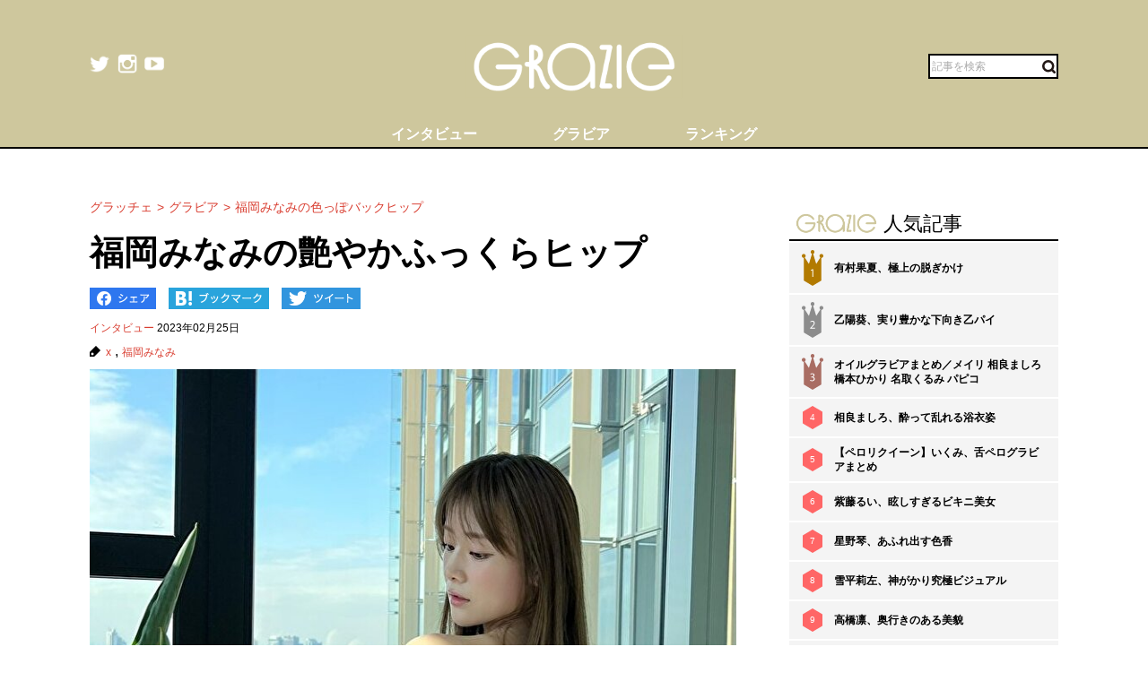

--- FILE ---
content_type: text/html; charset=UTF-8
request_url: https://gravure-grazie.com/image/archives/246569
body_size: 8764
content:
<!DOCTYPE html>
<html lang="ja" prefix="og: http://ogp.me/ns# fb: http://ogp.me/ns/fb#">
<head>
	<meta http-equiv="Content-Type" content="text/html; charset=UTF-8" />
	<meta name="viewport" content="width=device-width, initial-scale=1.0" />
	<meta http-equiv="Content-Security-Policy" content="upgrade-insecure-requests">
	<title>福岡みなみの艶やかふっくらヒップ - グラッチェ</title>
	<meta name="keywords" content="x,福岡みなみ" />
	<meta name="description" content="福岡みなみがうっとりしてしまうバックショットをTwitterで披露してくれた。23日、グラビアアイドルの福岡みなみは「来月キュテに会いにタイ行く楽しみ」というメッセージを添えて１枚の画像を投稿した。ヒップラインがなんとも美しく、魅力を存分に味わえたショットであった。(1/2)" />
	<link rel="shortcut icon" href="https://gravure-grazie.com/wp-content/themes/menscyzo/img/favicon.ico">
	<!--sns系-->
	<meta property="fb:admins" content="" />
	<meta property="fb:app_id" content="377861082283192" />
	<meta property="og:locale" content="ja_JP" />
			<meta property="og:type" content="article" />
		<meta property="og:title" content="福岡みなみの艶やかふっくらヒップ - グラッチェ" />
	<meta property="og:description" content="福岡みなみがうっとりしてしまうバックショットをTwitterで披露してくれた。23日、グラビアアイドルの福岡みなみは「来月キュテに会いにタイ行く楽しみ」というメッセージを添えて１枚の画像を投稿した。ヒップラインがなんとも美しく、魅力を存分に味わえたショットであった。" />
	<meta property="og:url" content="https://gravure-grazie.com/image/archives/246569" />
	<meta property="og:site_name" content="グラッチェ" />
	<meta property="og:image" content="/wp-content/uploads/2023/02/20230225_grazie_gravure_fukuokaminami_eyecatch.jpg" />
	<meta property="image_src" content="/wp-content/uploads/2023/02/20230225_grazie_gravure_fukuokaminami_eyecatch.jpg" />
	<meta name="twitter:card" content="summary_large_image">
	<meta name="twitter:site" content="@GravureGrazie">
	<meta name="twitter:url" content="https://gravure-grazie.com/image/archives/246569">
	<meta name="twitter:title" content="福岡みなみの艶やかふっくらヒップ - グラッチェ">
	<meta name="twitter:description" content="福岡みなみがうっとりしてしまうバックショットをTwitterで披露してくれた。23日、グラビアアイドルの福岡みなみは「来月キュテに会いにタイ行く楽しみ」というメッセージを添えて１枚の画像を投稿した。ヒップラインがなんとも美しく、魅力を存分に味わえたショットであった。">
	<meta name="twitter:image" content="https://gravure-grazie.com/wp-content/uploads/2023/02/20230225_grazie_gravure_fukuokaminami_eyecatch-500x500.jpg">
	<!--/-->
	<link rel="alternate" type="application/rss+xml" title="RSS 2.0" href="https://www.gravure-grazie.com/index.xml" />
	<meta name="verify-v1" content="Fl1TziOhBCoFWcdzA1adh8fzWk6Hkah2ArM8yBJCitM=" />
	<!--seo-->
	<link rel="canonical" href="https://gravure-grazie.com/image/archives/246569">
	<link rel="prerender" href="https://gravure-grazie.com/image/archives/246569/2" />
	<link rel="next" href="https://gravure-grazie.com/image/archives/246569/2" />
	<!--/seo-->
	<link rel="amphtml" href="https://gravure-grazie.com/image/archives/246569/amp" />
	<script>
		window.gnsrcmd = window.gnsrcmd || {};
		gnsrcmd.cmd = gnsrcmd.cmd || [];
	</script>
	<script async src="//rj.gssprt.jp/r/000/040/w40.js"></script>
<!-- Google Tag Manager -->
<script>(function(w,d,s,l,i){w[l]=w[l]||[];w[l].push({'gtm.start':
new Date().getTime(),event:'gtm.js'});var f=d.getElementsByTagName(s)[0],
j=d.createElement(s),dl=l!='dataLayer'?'&l='+l:'';j.async=true;j.src=
'https://www.googletagmanager.com/gtm.js?id='+i+dl;f.parentNode.insertBefore(j,f);
})(window,document,'script','dataLayer','GTM-N4LW5RB');</script>
<!-- End Google Tag Manager -->
<script async src="https://pagead2.googlesyndication.com/pagead/js/adsbygoogle.js?client=ca-pub-1743552325550913"
        crossorigin="anonymous"></script>

<!-- Global site tag (gtag.js) - Google Analytics -->
<script async src="https://www.googletagmanager.com/gtag/js?id=G-RD05TFYWBW"></script>
<script>
    window.dataLayer = window.dataLayer || [];
    function gtag(){dataLayer.push(arguments);}
    gtag('js', new Date());

    gtag('config', 'G-RD05TFYWBW');
</script>

<!-- Global site tag (gtag.js) - Google Analytics -->
<script async src="https://www.googletagmanager.com/gtag/js?id=UA-3333617-28"></script>
<script>
    window.dataLayer = window.dataLayer || [];
    function gtag(){dataLayer.push(arguments);}
    gtag('js', new Date());

    gtag('config', 'UA-3333617-28');
</script>
	<link rel='stylesheet' id='wp-block-library-css'  href='https://gravure-grazie.com/wp-includes/css/dist/block-library/style.min.css?ver=5.3.20' type='text/css' media='all' />
<link rel='stylesheet' id='common-style-css'  href='https://gravure-grazie.com/wp-content/themes/menscyzo/pc/style.css?ver=20240328' type='text/css' media='all' />
<link rel='stylesheet' id='cyzoslideshow-style-css'  href='https://gravure-grazie.com/wp-content/themes/menscyzo/pc/style-cyss.css?ver=20210708' type='text/css' media='all' />
<!--n2css--><script  src='https://gravure-grazie.com/wp-content/themes/menscyzo/pc/js/jquery-3.4.1.min.js'></script>
	</head>
<body>
<!-- Google Tag Manager (noscript) -->
<noscript><iframe src="https://www.googletagmanager.com/ns.html?id=GTM-N4LW5RB"
height="0" width="0" style="display:none;visibility:hidden"></iframe></noscript>
<!-- End Google Tag Manager (noscript) -->
<script type="text/javascript">
(function(){var s=document.getElementsByTagName("script")[0],tag=document.createElement("script"),t=new Date().getTime();tag.async=true;tag.src="https://img.polymorphicads.jp/api/polyFootprint.js?rd="+t;tag.onload=function(){if(PolyFootPrint)PolyFootPrint.stamp('a3cdb7af00c7122b26e3b33156683a9b');};s.parentNode.insertBefore(tag,s);})();
</script>
	<header class="gheader">
		<div class="gheader__inner">
			<div class="logo"><a href="https://gravure-grazie.com/"><img src="https://gravure-grazie.com/wp-content/themes/menscyzo/pc/img/grazie_logo_C.png" alt="グラッチェ" /></a></div>
<!--pc_header_under-->
<!--
株式会社サイゾーxアドイノベーション株式会社 grazie_pc_ヘッダー_728×90 163548
-->
<script src="//i.socdm.com/sdk/js/adg-script-loader.js?id=152280&targetID=adg_152280&displayid=1&adType=PC&width=728&height=90&sdkType=3&async=false&tagver=2.0.0"></script>
<!--//pc_header_under-->			<ul class="snslist">
				<li class="snslist__item"><a href="https://twitter.com/GravureGrazie" target="_blank" class="split" rel="nofollow noopener"><img src="https://gravure-grazie.com/wp-content/themes/menscyzo/pc/img/twitter.png" width="22" height="22" alt="twitter"></a></li>
				<li class="snslist__item"><a href="https://www.instagram.com/gravuregrazie/" target="_blank" class="split" rel="nofollow noopener"><img src="https://gravure-grazie.com/wp-content/themes/menscyzo/pc/img/instagram.png" width="22" height="22" alt="instagram"></a></li>
				<li class="snslist__item"><a href="https://www.youtube.com/channel/UCamrt8KYL9OlbcGh5ZpxHzw" target="_blank" class="split" rel="noopener"><img src="https://gravure-grazie.com/wp-content/themes/menscyzo/pc/img/youtube.png" width="22" height="22" alt="youtube"></a></li>
			</ul>
			<form action="https://gravure-grazie.com/">
				<label class="search">
				<input type="text" placeholder="記事を検索" class="search__input" name="s" value="" />
				<button class="search__btn"><img src="https://gravure-grazie.com/wp-content/themes/menscyzo/pc/img/btn_search.svg" alt="検索" /></button>
				</label>
			</form>
		</div>
		<nav class="gheader__nav">
			<ul class="gnavlist">
				<li class="gnavlist__item" id="entertainment"><a href="https://gravure-grazie.com/archives/category/interview"><span>インタビュー</span></a>
				<li class="gnavlist__item" id="entertainment"><a href="https://gravure-grazie.com/image"><span>グラビア</span></a>
				<li class="gnavlist__item" id="culture"><a href="https://gravure-grazie.com/ranking"><span>ランキング</span></a>
		</nav>
	</header><div class="container">
	<main role="main" class="container__colmain">
				<!-- エントリー -->
<meta property="dable:item_id" content="246569">
<meta property="dable:author" content="グラッチェ">
<meta property="article:section" content="インタビュー">
<meta property="article:published_time" content="2023-02-25T08:00:03+09:00">
<nav aria-label="breadcrumb">
	<ol  class="breadcrumb"><li class="breadcrumb__item"><a href="https://gravure-grazie.com"><span>グラッチェ</span></a></li><li class="breadcrumb__item"><a href="https://gravure-grazie.com/image"><span>グラビア</span></a></li><li class="breadcrumb__item"><a href="https://gravure-grazie.com/image/archives/246569"><span>福岡みなみの色っぽバックヒップ</span></a></li></ol></nav>
<article class="single" itemscope="itemscope" itemtype="http://schema.org/Article">
	<header class="single-header">
		<h1 class="single-header__title" itemprop="headline">福岡みなみの艶やかふっくらヒップ</h1>
	</header>
	<ul class="sns_bts">
        <li class="facebook">
            <a href="http://www.facebook.com/share.php?u=https%3A%2F%2Fgravure-grazie.com%2Fimage%2Farchives%2F246569&title=%E7%A6%8F%E5%B2%A1%E3%81%BF%E3%81%AA%E3%81%BF%E3%81%AE%E8%89%B6%E3%82%84%E3%81%8B%E3%81%B5%E3%81%A3%E3%81%8F%E3%82%89%E3%83%92%E3%83%83%E3%83%97" rel="nofollow" rel="nofollow" target="_blank">
                <img src="https://gravure-grazie.com/wp-content/themes/menscyzo/pc/img/pc_facebook_btn.png" width="74" height="24" alt="Facebookでシェア">
            </a>
        </li>
        <li class="hatebu">
            <a href="http://b.hatena.ne.jp/add?mode=confirm&url=https%3A%2F%2Fgravure-grazie.com%2Fimage%2Farchives%2F246569&title=%E7%A6%8F%E5%B2%A1%E3%81%BF%E3%81%AA%E3%81%BF%E3%81%AE%E8%89%B6%E3%82%84%E3%81%8B%E3%81%B5%E3%81%A3%E3%81%8F%E3%82%89%E3%83%92%E3%83%83%E3%83%97" rel="nofollow" rel="nofollow" target="_blank">
                <img src="https://gravure-grazie.com/wp-content/themes/menscyzo/pc/img/pc_hatena_btn.png" width="109" height="24" alt="はてなブックマーク">
            </a>
        </li>
        <li class="twitter">
            <a href="https://twitter.com/share?url=https%3A%2F%2Fgravure-grazie.com%2Fimage%2Farchives%2F246569&title=%E7%A6%8F%E5%B2%A1%E3%81%BF%E3%81%AA%E3%81%BF%E3%81%AE%E8%89%B6%E3%82%84%E3%81%8B%E3%81%B5%E3%81%A3%E3%81%8F%E3%82%89%E3%83%92%E3%83%83%E3%83%97" rel="nofollow" rel="nofollow" target="_blank">
                 <img src="https://gravure-grazie.com/wp-content/themes/menscyzo/pc/img/pc_twitter_btn.png" width="88" height="24" alt="Twitterでツイート">
            </a>
        </li>
	</ul>
	<p class="entryinfo">
		<a href="https://gravure-grazie.com/archives/category/interview">インタビュー</a>
		<time class="list-" itemprop="datePublished" datetime="2023-02-25">2023年02月25日</time>
	</p>
	<div id="entryKeywords" itemprop="keywords"><a href="https://gravure-grazie.com/archives/tag/x" rel="tag">x</a> , <a href="https://gravure-grazie.com/archives/tag/%e7%a6%8f%e5%b2%a1%e3%81%bf%e3%81%aa%e3%81%bf" rel="tag">福岡みなみ</a></div>
	<div class="content-body" itemprop="articleBody">
		<figure class="wp-caption aligncenter"><img src="/wp-content/uploads/2023/02/20230225_grazie_gravure_fukuokaminami_eyecatch.jpg" alt="" width="750" height="500" /><figcaption class="wp-caption-text">※画像：<a href="https://twitter.com/373_official">福岡みなみTwitter@373_official</a>より</figcaption></figure>
<div class="btn_link_nextpage"><a href="https://gravure-grazie.com/image/archives/246569/2">画像全体を見る</a></div>
<p>　<a href="https://gravure-grazie.com/authors/fukuokaminami">福岡みなみ</a>が思わずうっとりしてしまうバックショットをTwitterで披露してくれた。</p>
<p><a href="https://gravure-grazie.com/image/archives/246308"><strong>【福岡みなみ】美しのバック</strong></a></p>
<p>　23日、グラビアモデルの福岡みなみは「来月キュテに会いにタイ行く楽しみ」というメッセージを添えて1枚の画像を投稿した。</p>
<p>　薄いパープルのベアトップ水着を身につけた福岡が、高層階の窓辺でコチラを振り向いているバックショットだ。</p>
<p>　下を見つめる福岡はなんとも色っぽく、女性らしい美しさを漂わせている。長くストレートな髪も美しく、その髪の横からチラリと見える顎のラインもうっとりするほど美しい。</p>
<p>　背中もすっきりとしており、背骨のくぼみがスタイルの良さをうかがわせる。アクセントとなっている背中の大きなリボンがキュートさを盛り上げ、福岡の可愛らしさも味わえる。</p>
<p>　ヒップラインはぷっくり。パンツ部分にうっすらと食い込みも見られ、刺激的な魅力も十分だ。</p>
<p>　そんな美しいバックショットにネット上のファンも目を細めたようで…。</p>
<p>　Twitterのコメント欄には「眼福や！」「良い実りをしたヒップ」「ヒップがなんとも素敵です」「尻好きにはたまらないショットです」といった絶賛コメントが相次ぐのだった。</p>
<p><strong><a href="https://gravure-grazie.com/image/archives/246277">＼朝比奈祐未は強刺激のミニスカヒップ／</a></strong></p>
<p>　福岡の美しいヒップラインには多くのファンがくぎ付けになったようだ。</p>
<p>（文＝グラッチェ編集部）</p>
<p>
		<div class="authorBox" itemprop="author" itemscope itemtype="https://schema.org/Person"><div class="author_meta"><a href="/authors/fukuokaminami"><span itemprop="name">福岡みなみ</span></a><p>ライブ配信で1億円稼いだモデル。美容に造詣が深く磨き上げられた美ボディは唯一無二／生年月日：1995年5月1日／出身：広島県／身長：153センチ</p>
</div></div>	</div>
	<div id="nextPageTitle"><a href="https://gravure-grazie.com/image/archives/246569/2" class="post-page-numbers"><span class="nextText">次のページ</span><span class="titleText">福岡みなみの美しいバッグヒップを見る</span></a></div>	<div class="pager-wrapper"><div class="pager"><ul class="pager-numbers"><li class="pager-numbers__item"><span class="post-page-numbers current" aria-current="page"><span>1</span></span></li><li class="pager-numbers__item"><a href="https://gravure-grazie.com/image/archives/246569/2" class="post-page-numbers"><span>2</span></a></li></ul><div class="pager-next"><a href="https://gravure-grazie.com/image/archives/246569/2" class="post-page-numbers">次のページへ</a></div></div></div><meta itemscope itemprop="mainEntityOfPage" itemType="https://schema.org/WebPage" itemid="https://gravure-grazie.com/image/archives/246569"/>
<span itemprop="image" itemscope itemtype="https://schema.org/ImageObject" style="display:none;">
	<meta itemprop="url" content="/wp-content/uploads/2023/02/20230225_grazie_gravure_fukuokaminami_eyecatch.jpg">
	<meta itemprop="width" content="">
	<meta itemprop="height" content="">
</span>
<span itemprop="publisher" itemscope itemtype="https://schema.org/Organization" style="display:none;">
	<span itemprop="logo" itemscope itemtype="https://schema.org/ImageObject">
		<meta itemprop="url" content="https://gravure-grazie.com/wp-content/themes/menscyzo/img/icon-sns.jpg">
	</span>
	<meta itemprop="name" content="グラッチェ">
</span>
<!--  WEB_GRAZIE-83  -->
<div class="uniquest-slot" data-id="lxM0hfCG" style="display:none; padding-top: 15px;"></div>
<script async src="https://adjs.ust-ad.com/scripts/ad.js?id=Nx2u4BEd" id="uniquest"></script>
<!--  WEB_GRAZIE-83  -->
<span itemprop="author" itemscope itemtype="https://schema.org/Person" style="display:none;">
	<meta itemprop="name" content="福岡みなみ" />
</span>
<meta itemprop="dateModified" content="2023-02-25T08:00:03+09:00" />
<span itemscope itemtype="http://schema.org/BreadcrumbList" style="display:none;"><span itemprop="itemListElement" itemscope itemtype="http://schema.org/ListItem"><meta itemprop="url" content="https://gravure-grazie.com" /><meta itemprop="item" content="https://gravure-grazie.com" /><meta itemprop="name" content="グラッチェ" /><meta itemprop="position" content="1" /></span><span itemprop="itemListElement" itemscope itemtype="http://schema.org/ListItem"><meta itemprop="url" content="https://gravure-grazie.com/image/archives/246569" /><meta itemprop="item" content="https://gravure-grazie.com/image/archives/246569" /><meta itemprop="name" content="福岡みなみの色っぽバックヒップ" /><meta itemprop="position" content="2" /></span></span><div id="gmo_rw_14266" data-gmoad="rw"></div>
<script type="text/javascript" src="//cdn.taxel.jp/1063/rw.js" async="" charset="UTF-8"></script>

</article>
<!-- 関連記事 -->
<div class="relation-entry">
	<p class="relation-entry__title"><span class="txtimg_grazie">gravure-grazie</span> Pick Up</p>
	<ul class="relation-list">
		<li class="relation-list__item"><div class="list-thumbnail"><a href="http://www.gravure-grazie.com/image/archives/246308"><figure class="ratio-center lozad" data-background-image="/wp-content/uploads/2023/02/20230221_grazie_gravure_fukuoka_eyecatch1-375x250.jpg"><img src="/wp-content/themes/menscyzo/img/1x1.trans.gif" class="ratio-center__img lozad" alt="福岡みなみ、美しのバックショット" data-src="/wp-content/uploads/2023/02/20230221_grazie_gravure_fukuoka_eyecatch1-375x250.jpg" /></figure></a></div><p class="relation-list-title"><a href="http://www.gravure-grazie.com/image/archives/246308">福岡みなみ、美しのバックショット</a></p></li><li class="relation-list__item"><div class="list-thumbnail"><a href="http://www.gravure-grazie.com/image/archives/238665"><figure class="ratio-center lozad" data-background-image="/wp-content/uploads/2022/11/20221119_grazie_gravure_fukuokaminami_eyecatch-375x250.jpg"><img src="/wp-content/themes/menscyzo/img/1x1.trans.gif" class="ratio-center__img lozad" alt="【福岡みなみ】麦わらの美女は滑らか素肌の絶品ボディ" data-src="/wp-content/uploads/2022/11/20221119_grazie_gravure_fukuokaminami_eyecatch-375x250.jpg" /></figure></a></div><p class="relation-list-title"><a href="http://www.gravure-grazie.com/image/archives/238665">【福岡みなみ】麦わらの美女は滑らか素肌の絶品ボディ</a></p></li><li class="relation-list__item"><div class="list-thumbnail"><a href="http://www.gravure-grazie.com/image/archives/228175"><figure class="ratio-center lozad" data-background-image="/wp-content/uploads/2022/08/20220810_grazie_gravure_fukuokaminami_eyecatch-375x250.jpg"><img src="/wp-content/themes/menscyzo/img/1x1.trans.gif" class="ratio-center__img lozad" alt="福岡みなみ、磨き抜かれた美ボディと美ヒップに食い込むT" data-src="/wp-content/uploads/2022/08/20220810_grazie_gravure_fukuokaminami_eyecatch-375x250.jpg" /></figure></a></div><p class="relation-list-title"><a href="http://www.gravure-grazie.com/image/archives/228175">福岡みなみ、磨き抜かれた美ボディと美ヒップに食い込むT</a></p></li><li class="relation-list__item"><div class="list-thumbnail"><a href="http://www.gravure-grazie.com/image/archives/246277"><figure class="ratio-center lozad" data-background-image="/wp-content/uploads/2023/02/20230216_grazie_gravure_asahinayumia_eyecatch01-375x250.jpg"><img src="/wp-content/themes/menscyzo/img/1x1.trans.gif" class="ratio-center__img lozad" alt="朝比奈祐未、スーパーミニスカ桃ヒップ" data-src="/wp-content/uploads/2023/02/20230216_grazie_gravure_asahinayumia_eyecatch01-375x250.jpg" /></figure></a></div><p class="relation-list-title"><a href="http://www.gravure-grazie.com/image/archives/246277">朝比奈祐未、スーパーミニスカ桃ヒップ</a></p></li>	</ul>
</div>
<div id="fb-root"></div>
<script>(function(d, s, id) {
	var js, fjs = d.getElementsByTagName(s)[0];
	if (d.getElementById(id)) return;
	js = d.createElement(s); js.id = id;
	js.src = "//connect.facebook.net/ja_JP/all.js#xfbml=1";
	fjs.parentNode.insertBefore(js, fjs);
}(document, 'script', 'facebook-jssdk'));</script>
<!-- FB -->		</main>
	<div id="nav-sidebar" class="container__colaside">
<aside id="nav-sidebar-inner">
	<div style="margin-bottom: 15px;"><!--pc_side_5-->
<!--
株式会社サイゾーxアドイノベーション株式会社 grazie_pc_右カラム_1st_300×250 163549
-->
<script src="//i.socdm.com/sdk/js/adg-script-loader.js?id=152281&targetID=adg_152281&displayid=1&adType=PC&width=300&height=250&sdkType=3&async=false&tagver=2.0.0"></script>
<!--//pc_side_5--></div>
					<div class="side-widget side-widget-ranking">
			<h4 class="side-widget__title title-border-bottom"><span class="txtimg_grazie">gravure-grazie</span>人気記事</h4>
			<div class="ranktab">
				<input id="side-widget-daily" type="radio" name="term" class="ranktab__radio dailyradio" checked  />
				<ol class="ranktab__content dailycontent">
					<li class="rank1"><span class="ranklist__no"><span class="ranklist__no--">1</span></span><a href="https://gravure-grazie.com/image/archives/278223">有村果夏、極上の脱ぎかけ</a></li><li class="rank2"><span class="ranklist__no"><span class="ranklist__no--">2</span></span><a href="https://gravure-grazie.com/image/archives/239048">乙陽葵、実り豊かな下向き乙パイ</a></li><li class="rank3"><span class="ranklist__no"><span class="ranklist__no--">3</span></span><a href="https://gravure-grazie.com/image/archives/278111">オイルグラビアまとめ／メイリ 相良ましろ 橋本ひかり 名取くるみ パピコ</a></li><li class="rank4"><span class="ranklist__no"><span class="ranklist__no--">4</span></span><a href="https://gravure-grazie.com/image/archives/276780">相良ましろ、酔って乱れる浴衣姿</a></li><li class="rank5"><span class="ranklist__no"><span class="ranklist__no--">5</span></span><a href="https://gravure-grazie.com/image/archives/278142">【ペロリクイーン】いくみ、舌ペログラビアまとめ</a></li><li class="rank6"><span class="ranklist__no"><span class="ranklist__no--">6</span></span><a href="https://gravure-grazie.com/image/archives/278140">紫藤るい、眩しすぎるビキニ美女</a></li><li class="rank7"><span class="ranklist__no"><span class="ranklist__no--">7</span></span><a href="https://gravure-grazie.com/image/archives/300228">星野琴、あふれ出す色香</a></li><li class="rank8"><span class="ranklist__no"><span class="ranklist__no--">8</span></span><a href="https://gravure-grazie.com/image/archives/262960">雪平莉左、神がかり究極ビジュアル</a></li><li class="rank9"><span class="ranklist__no"><span class="ranklist__no--">9</span></span><a href="https://gravure-grazie.com/image/archives/254860">高橋凛、奥行きのある美貌</a></li><li class="rank10"><span class="ranklist__no"><span class="ranklist__no--">10</span></span><a href="https://gravure-grazie.com/image/archives/262680">絶妙バランスの菊地姫奈のアンバランスな魅力</a></li>				</ol>
			</div>
		</div>
					    <h4 class="side-widget__title title-border-bottom"><span class="txtimg_grazie">gravure-grazie</span>人気タグ</h4>
    <ul class="tagrankbox">
                <li class="tagrankbox__item rm-rank1"><a href="https://gravure-grazie.com/archives/tag/%e6%9f%b3%e4%b8%b8">柳丸</a></li>
                <li class="tagrankbox__item rm-rank2"><a href="https://gravure-grazie.com/archives/tag/%e7%b4%85%e7%be%bd%e7%a5%90%e7%be%8e">紅羽祐美</a></li>
                <li class="tagrankbox__item rm-rank3"><a href="https://gravure-grazie.com/archives/tag/%e3%81%8b%e3%82%8c%e3%81%97%e3%81%a1%e3%82%83%e3%82%93">かれしちゃん</a></li>
                <li class="tagrankbox__item rm-rank4"><a href="https://gravure-grazie.com/archives/tag/%e9%a2%a8%e5%90%b9%e3%82%b1%e3%82%a4">風吹ケイ</a></li>
                <li class="tagrankbox__item rm-rank5"><a href="https://gravure-grazie.com/archives/tag/%e9%9b%aa%e9%87%8e%e3%81%be%e3%82%86%e3%81%8d">雪野まゆき</a></li>
                <li class="tagrankbox__item rm-rank6"><a href="https://gravure-grazie.com/archives/tag/%e3%81%91%e3%82%93%e3%81%91%e3%82%93">けんけん</a></li>
            </ul>
</aside>
</div>
<!--./container--></div>
<footer class="gFooter">
		<div class="gFooter__logo"><img src="https://gravure-grazie.com/wp-content/themes/menscyzo/pc/img/grazie_logo_C.png" alt="グラッチェ" /></div>
		<p class="gFooter__lead"><strong>グラビアアイドル</strong>に感謝を込めて<strong>最新＆オリジナルニュースをお届けするグラドル情報サイト。</strong><strong>グラッチェ名義で</strong>ライブ配信や<strong>グッズ販売なども</strong>展開するグラドル総合プロジェクトのメディアです。</p>
        <div class="gFooter__archives archives">
			<p class="archives__title">月別アーカイブ【過去の記事を読むならこちらから】</p>
					</div>
		<ul class="gFooter__list">
			<li><a href="https://gravure-grazie.com/archives/206005">グラッチェとは</a></li>
			<li><a href="/authors">グラビアアイドル一覧</a></li>
			<li><a href="https://cyzo.co.jp/" target="_blank" rel="noopener">会社概要</a></li>
			<li><a href="mailto:info@gravure-grazie.com?subject=情報提供／記事へのお問い合わせ&amp;body=情報提供／記事へのお問い合わせ内容をご記入ください">情報提供／記事へのお問い合わせ</a></li>
			<li><a href="/adindex" target="_blank" rel="noopener">広告に関するお問い合わせ</a></li>
			<li><a href="https://www.cyzo.com/deliver/" rel="nofollow">記事配信のお問い合わせ</a></li>
<!--			<li><a href="/docs/mediaguide.pdf" target="_blank" rel="noopener">メディアガイド</a></li>-->
			<li><a href="https://gravure-grazie.com/privacy">個人情報保護方針について</a></li>
			<li><a href="https://gravure-grazie.com/privacy#cookie_title">Cookieポリシー</a></li>
			<li><a href="https://cyzo.co.jp/publicity/" target="_blank">プレスリリース掲載について</a></li>
		</ul>
		<p class="gFooter__copyright">Copyright &#169; CYZO Inc. All Rights Reserved.</p>
	<!-- / #globalFooter --></footer>
<script  src='https://gravure-grazie.com/wp-content/themes/menscyzo/pc/js/js.cookie-2.2.1.min.js?ver=5.3.20'></script>
<script  src='//www.cyzo.com/common/js/cyzo.js?ver=20211209'></script>
<script  src='https://gravure-grazie.com/wp-content/themes/menscyzo/pc/js/site.js?ver=20201102'></script>
<script  src='https://gravure-grazie.com/wp-content/themes/menscyzo/pc/js/cyss.min.js?ver=5.3.20'></script>
<script  src='https://polyfill.io/v3/polyfill.min.js?flags=gated&#038;features=Object.assign%2CIntersectionObserver'></script>
<script  src='https://gravure-grazie.com/wp-content/themes/menscyzo/pc/js/lozad.min.js'></script>
<script>
// lazy loads elements with default selector as '.lozad'
//loadが遅いjsの処理が場合効かなくなるので念のため
const observer = lozad();
observer.observe();
$(window).on('load',function(){
	observer.observe();
});
</script>
</body>
</html>	

--- FILE ---
content_type: text/html
request_url: https://cdn.sp.gmossp-sp.jp/view/gmossp_sync.html
body_size: 1575
content:
<!doctype html><html lang="ja"><body><script>/*! (c) 2024 GMO NIKKO Inc. */
(()=>{"use strict";const e="chromium",t="etc",n="safari";function s(){return navigator.userAgent}function o(){const o=s().toLowerCase();return o.includes("edg")||o.includes("crios")||o.includes("chrome")?e:o.includes("safari")||o.includes("iphone")||o.includes("ipad")||o.includes("ipod")?n:o.includes("android")?e:t}function i(){return![n].includes(o())}class c{setValue(t,n,s,i){const c=new Date;c.setTime(c.getTime()+s);let r=`${t}=${n};expires=${c.toUTCString()};path=/`;i&&(r+=";domain=.gmossp-sp.jp"),[e].includes(o())&&(r+=";SameSite=None;Secure"),document.cookie=r}getValue(e){let t=[];try{t=decodeURIComponent(document.cookie).split(";")}catch(e){return""}const n=`${e}=`;for(let e=0;e<t.length;e++){let s=t[e];if(s){for(;" "==s.charAt(0);)s=s.substring(1);if(0==s.indexOf(n))return s.substring(n.length,s.length)}}return""}}class r{getSyncImg(e){return`https://sync.fout.jp/sync?xid=gmosspsp&uid=${e}`}}class u{getSyncImg(){return"https://cr-p32.ladsp.com/cookiesender/32"}}class a{getSyncImg(e){return"https://b1sync.zemanta.com/usersync/gmo/?"+new URLSearchParams({puid:e,cb:"https://sp.gmossp-sp.jp/ads/sync.ad?dsp=nativeocean&dspuid=__ZUID__"}).toString()}}class d{getSyncImg(){return"https://secure.adnxs.com/getuid?"+encodeURIComponent("https://sp.gmossp-sp.jp/ads/sync.ad?dsp=monetize&dspuid=$UID")}}class p{getSyncImg(){return"https://ds.uncn.jp/gm/0/sync"}}class g{getSyncImg(e){return`https://x.bidswitch.net/sync?ssp=gmo&gmossp=1&user_id=${e}`}}var l=function(e,t,n,s){return new(n||(n=Promise))((function(o,i){function c(e){try{u(s.next(e))}catch(e){i(e)}}function r(e){try{u(s.throw(e))}catch(e){i(e)}}function u(e){var t;e.done?o(e.value):(t=e.value,t instanceof n?t:new n((function(e){e(t)}))).then(c,r)}u((s=s.apply(e,t||[])).next())}))};window.onload=()=>{if(!navigator.cookieEnabled)return;const e=new c,t=e.getValue("deviceIdentifier");if(!t)return;if(t.length<16)return;let n="";const s=[];if(e.getValue("sync_interval"))return;{const t=new Date,n=864e5;t.setTime(t.getTime()+n),e.setValue("sync_interval",Math.round(t.getTime()/1e3).toString(),n,!0)}const o=i();if(!e.getValue("dsp_freakout")){const n=new r;s.push(n.getSyncImg(t));const o=new Date,i=2592e6;o.setTime(o.getTime()+i),e.setValue("dsp_freakout",window.JSON.stringify({sync:!0}),i,!0)}if(!e.getValue("dsp_logicad")&&o){const e=new u;s.push(e.getSyncImg())}if(!e.getValue("dsp_nativeocean")&&o){const e=new a;s.push(e.getSyncImg(t))}if(!e.getValue("dsp_monetize")){const e=new d;s.push(e.getSyncImg())}if(!e.getValue("dsp_unicorn")){const e=new p;s.push(e.getSyncImg())}if(!e.getValue("dsp_bidswitch")){const e=new g;s.push(e.getSyncImg(t))}n+=function(e){let t="";return e.forEach((e=>{t+=`<img alt="" src="${e}">`})),`<div style="position:absolute;left:0px;top:0px;visibility:hidden;">${t}</div>`}(s),document.body.insertAdjacentHTML("beforebegin",n)},function(){l(this,void 0,void 0,(function*(){if("function"!=typeof document.browsingTopics||!("featurePolicy"in document)||"function"!=typeof document.featurePolicy.allowsFeature||!document.featurePolicy.allowsFeature("browsing-topics"))return void window.parent.postMessage([],"*");const e=yield document.browsingTopics(),t=[];e.forEach((e=>{e.modelVersion&&e.taxonomyVersion&&e.topic&&t.push({mv:e.modelVersion,tv:e.taxonomyVersion,tp:e.topic})})),window.parent.postMessage(t,"*")}))}()})();</script></body></html>

--- FILE ---
content_type: text/html; charset=utf-8
request_url: https://www.google.com/recaptcha/api2/aframe
body_size: 266
content:
<!DOCTYPE HTML><html><head><meta http-equiv="content-type" content="text/html; charset=UTF-8"></head><body><script nonce="zdwpeiANGyvfOMZnPmeFcw">/** Anti-fraud and anti-abuse applications only. See google.com/recaptcha */ try{var clients={'sodar':'https://pagead2.googlesyndication.com/pagead/sodar?'};window.addEventListener("message",function(a){try{if(a.source===window.parent){var b=JSON.parse(a.data);var c=clients[b['id']];if(c){var d=document.createElement('img');d.src=c+b['params']+'&rc='+(localStorage.getItem("rc::a")?sessionStorage.getItem("rc::b"):"");window.document.body.appendChild(d);sessionStorage.setItem("rc::e",parseInt(sessionStorage.getItem("rc::e")||0)+1);localStorage.setItem("rc::h",'1766806397179');}}}catch(b){}});window.parent.postMessage("_grecaptcha_ready", "*");}catch(b){}</script></body></html>

--- FILE ---
content_type: text/css
request_url: https://gravure-grazie.com/wp-content/themes/menscyzo/pc/style.css?ver=20240328
body_size: 7525
content:
@charset "UTF-8";.clearfix{*zoom:1}.clearfix:after{content:".";display:block;clear:both;height:0;visibility:hidden}

/*! normalize.css v8.0.1 | MIT License | github.com/necolas/normalize.css */html{line-height:1.15;-webkit-text-size-adjust:100%}body{margin:0}main{display:block}h1{font-size:2em;margin:0.67em 0}hr{box-sizing:content-box;height:0;overflow:visible}pre{font-family:monospace,monospace;font-size:1em}a{background-color:transparent}abbr[title]{border-bottom:none;text-decoration:underline;text-decoration:underline dotted}b,strong{font-weight:bolder}code,kbd,samp{font-family:monospace,monospace;font-size:1em}small{font-size:80%}sub,sup{font-size:75%;line-height:0;position:relative;vertical-align:baseline}sub{bottom:-0.25em}sup{top:-0.5em}img{border-style:none}button,input,optgroup,select,textarea{font-family:inherit;font-size:100%;line-height:1.15;margin:0}button,input{overflow:visible}button,select{text-transform:none}[type=button],[type=reset],[type=submit],button{-webkit-appearance:button}[type=button]::-moz-focus-inner,[type=reset]::-moz-focus-inner,[type=submit]::-moz-focus-inner,button::-moz-focus-inner{border-style:none;padding:0}[type=button]:-moz-focusring,[type=reset]:-moz-focusring,[type=submit]:-moz-focusring,button:-moz-focusring{outline:1px dotted ButtonText}fieldset{padding:0.35em 0.75em 0.625em}legend{box-sizing:border-box;color:inherit;display:table;max-width:100%;padding:0;white-space:normal}progress{vertical-align:baseline}textarea{overflow:auto}[type=checkbox],[type=radio]{box-sizing:border-box;padding:0}[type=number]::-webkit-inner-spin-button,[type=number]::-webkit-outer-spin-button{height:auto}[type=search]{-webkit-appearance:textfield;outline-offset:-2px}[type=search]::-webkit-search-decoration{-webkit-appearance:none}::-webkit-file-upload-button{-webkit-appearance:button;font:inherit}details{display:block}summary{display:list-item}template{display:none}[hidden]{display:none}html{font-size:62.5%}@media (-ms-high-contrast:none){html{font-size:0.625em}}body{font-size:1.6em;line-height:1;font-family:-apple-system,BlinkMacSystemFont,"Helvetica Neue","Hiragino Sans","ヒラギノ角ゴ ProN W3","Hiragino Kaku Gothic ProN",Arial,"メイリオ",Meiryo,"游ゴシック体",YuGothic,"游ゴシック Medium","Yu Gothic Medium","游ゴシック","Yu Gothic",sans-serif;min-width:1080px}a{text-decoration:none;color:#000}:focus,a:focus{outline:none}blockquote,figure,h1,h2,h3,h4,h5,h6,ol,ul{margin:0;padding:0}li{list-style:none}button{padding:0;border:none;background:transparent}button img{display:block}button:focus{outline:0}.container{width:1080px;margin:0 auto;padding-top:58px;display:flex;position:relative}.container__colmain{padding-right:59px;padding-bottom:96px;flex:1}.container__colaside{width:300px}.container.home_container{padding-top:0px}.c-text{display:block;text-indent:100%;white-space:nowrap;overflow:hidden}.ratio-center{position:relative;margin:0;padding:0;padding-top:66.6666666667%;overflow:hidden;background-position:center center;background-size:cover}.ratio-center:before{content:" ";background:inherit;filter:blur(5px);position:absolute;top:-5px;bottom:-5px;left:-5px;right:-5px;z-index:0}.ratio-center__img{display:block;position:absolute;top:50%;left:50%;transform:translate3d(-50%,-50%,0);width:auto;height:auto;max-width:100.1%;max-height:100.1%;transition:transform 0.5s ease}.ratio-center__img:hover{transform:translate3d(-50%,-50%,0) scale(1.2)}.sidead{margin-bottom:10px}.ranktab__radio{display:none}.ranktab__content{clear:both}.ranktab .dailyradio:checked~.dailycontent,.ranktab .weeklyradio:checked~.weeklycontent{display:block}.breadcrumb{display:flex;margin:0;padding:0;color:#D93E31}.breadcrumb__item{font-size:1.4rem}.breadcrumb__item a{color:#D93E31}.breadcrumb__item:not(:first-of-type):before{content:">";padding:0 5px;font-size:1.4rem}.pager-wrapper{position:relative;margin:0 0}.pager-wrapper .pager-month__next,.pager-wrapper .pager-month__prev{position:absolute;top:0}.pager-wrapper .pager-month__next a,.pager-wrapper .pager-month__prev a{display:block;height:36px;background:#000000;color:#fff;font-size:1.4rem;line-height:36px}.pager-wrapper .pager-month__next a:after,.pager-wrapper .pager-month__prev a:after{content:"";display:block;position:absolute;top:14px;width:7px;height:7px;margin-top:0;border-top:1px solid #fff;border-right:1px solid #fff;background:#000}.pager-wrapper .pager-month__next{left:0}.pager-wrapper .pager-month__next a{padding:0 1rem 0 2rem}.pager-wrapper .pager-month__next a:after{transform:rotate(-135deg);left:8px}.pager-wrapper .pager-month__prev{right:0}.pager-wrapper .pager-month__prev a{padding:0 2rem 0 1rem}.pager-wrapper .pager-month__prev a:after{transform:rotate(45deg);right:8px}.pager{display:flex;justify-content:center}.pager .pager-next a,.pager .pager-previous a{display:block;overflow:hidden;width:36px;height:36px;margin:0 3px;border-radius:50%;background-image:url(../img/arrow.svg);background-repeat:no-repeat;background-position:center;text-indent:100%;white-space:nowrap}.pager .pager-next a{transform:rotate(180deg)}.pager .pager-numbers{display:flex;justify-content:center}.pager .pager-numbers__item{margin:0 3px}.pager .pager-numbers__item a{display:flex;justify-content:center;align-items:center;width:36px;height:36px;border-radius:50%;background:#000000;color:#fff}.pager .pager-numbers__item>span{display:flex;justify-content:center;align-items:center;box-sizing:border-box;width:36px;height:36px;border-radius:50%;border:#000000 solid 1px}.pager a:focus,.pager a:hover{opacity:0.6}.paging_btn{position:relative}.paging_btn a{display:block;height:35px;border:#000 solid 2px;border-radius:20px;text-align:center;font-size:2.2rem;line-height:35px}.paging_btn a:after{content:"";display:block;position:absolute;top:0;right:0;width:39px;height:39px;background-image:url("../img/arrow.svg");transform:rotate(180deg)}#nextPageTitle{margin:12px 0}#nextPageTitle a{display:block;padding:20px 35px 20px 10px;background-color:#000;color:#FFF;text-align:center;line-height:1.8em;position:relative}#nextPageTitle a:after{content:"";display:block;position:absolute;top:50%;right:18px;width:18px;height:18px;margin-top:-9px;border-top:2px solid #fff;border-right:2px solid #fff;transform:rotate(45deg)}#nextPageTitle a:hover{opacity:0.6}#nextPageTitle a .nextText{margin-right:15px;font-size:14px}#nextPageTitle a .titleText{font-size:18px;font-weight:bold}.gheader{background-color:#cec79d;border-bottom:#000 solid 2px}.gheader__inner{width:1080px;margin:0 auto;position:relative;padding-bottom:14px}.gheader__inner .logo{width:282px;margin:0 auto;padding-top:26px}.gheader__inner .logo img{display:block;width:100%}.gheader__inner .snslist{display:flex;justify-content:space-between;position:absolute;top:60px;width:83px}.gheader__inner .snslist__item{flex:0 0 22px}.gheader__inner .snslist__item img{max-width:100%;height:auto;display:block}.gheader__inner .search{display:flex;justify-content:space-between;position:absolute;top:60px;right:0;width:145px}.gheader__inner .search__input{width:121px;height:22px;border:#000 solid 2px;box-shadow:none;font-size:1.2rem;border-right:none}.gheader__inner .search__input:focus{outline:none}.gheader__inner .search__input::placeholder{color:#aaa}.gheader__inner .search__btn{width:18px;cursor:pointer;border:#000 solid 2px;border-left:none;background-color:#fff;padding-right:1px}.gheader__nav .gnavlist{display:flex;justify-content:space-between;width:35%;margin:0 auto}.gheader__nav .gnavlist__item{position:relative}.gheader__nav .gnavlist__item a{display:block;padding:0.6rem 2rem}.gheader__nav .gnavlist__item a span{font-weight:bold;color:#fff}.gheader__nav .gnavlist__item .gnavlist-children{display:none;position:absolute;left:0;z-index:4;padding-top:2px}.gheader__nav .gnavlist__item .gnavlist-children__item{position:relative}.gheader__nav .gnavlist__item .gnavlist-children__item a{position:relative;display:inline-block;padding:0.8rem 2rem;background-color:#000;color:#fff;white-space:nowrap}.gheader__nav .gnavlist__item .gnavlist-children__item:focus a,.gheader__nav .gnavlist__item .gnavlist-children__item:hover a{background-color:#D93E31}.gheader__nav .gnavlist__item:focus>a,.gheader__nav .gnavlist__item:hover>a{background-color:#D93E31;color:#fff}.gheader__nav .gnavlist__item:focus .gnavlist-children,.gheader__nav .gnavlist__item:hover .gnavlist-children{display:block}.gFooter{padding-bottom:52px;background-color:#cec79d;text-align:center;color:#fff}.gFooter a{color:#fff}.gFooter__mutual{margin-bottom:52px;background:#ffffff}.gFooter__mutual ul{display:table;width:1080px;margin:0 auto}.gFooter__mutual li{display:table-cell;width:20%;padding:8px;vertical-align:middle}.gFooter__mutual li img{width:100%}.gFooter__logo{margin:0 auto 16px auto}.gFooter__lead{margin:0 0 28px 0;padding:0;font-size:1.4rem}.gFooter__lead strong{font-weight:normal}.gFooter__archives{display:inline-block;margin:0 auto 26px auto;text-align:left}.gFooter__archives .archives__title{margin:0 0 1rem 0;font-size:1.2rem}.gFooter__archives .farchive{display:flex;justify-content:start;margin:0;padding-bottom:0.6rem;font-size:1.2rem}.gFooter__archives .farchive__year{margin:0;margin-right:0.6rem}.gFooter__archives .farchive__month{margin:0;margin-right:0.8rem}.gFooter__list{display:flex;justify-content:space-between;max-width:1080px;margin:0 auto;font-size:1.1rem}.gFooter__copyright{margin:20px 0 0 0;font-size:1.2rem}.page-title{margin:0;padding:22px 0 16px 0;font-size:3.8rem;line-height:1.2}.page-title__count{font-size:2rem}.catdiscription{margin:0 0 16px 0;font-size:1.2rem;line-height:1.6}.catdiscription a{color:#D93E31}.catdiscription a:hover{text-decoration:underline;color:#666666}.archiveDescription p{font-size:1.4rem}.authors{display:flex}.authors p{margin-left:15px}.authors img{width:50%;height:auto}.archiveList_tags{margin:10px 0 10px 0}.archiveList_tags a{margin-right:10px;color:red}.singlecatlist{display:flex;flex-wrap:wrap}.singlecatlist__item{margin:0 20px 5px 0}.singlecatlist__item a{display:block;color:#D93E31;padding:5px;font-size:1.4rem;line-height:1;font-weight:bolder}.catlist{display:flex;flex-wrap:wrap}.catlist__item{margin:0 5px 5px 0}.catlist__item a{display:block;color:#D93E31;padding:5px;font-size:1.4rem;line-height:1}.category-ranking{padding:14px 0}.category-ranking__title{margin:0;padding-bottom:4px;border-bottom:2px solid #000;font-size:1.8rem}.category-ranking .ranktab{position:relative}.category-ranking .ranktab__label{position:absolute;right:0px;top:-2.2rem;padding:0.4rem 1rem;font-size:1.4rem}.category-ranking .ranktab .label-daily{right:4.8rem}.category-ranking .ranktab .label-weekly{right:0px}.category-ranking .ranktab .dailyradio:checked~.label-daily,.category-ranking .ranktab .weeklyradio:checked~.label-weekly{background-color:#000;color:#fff}.category-ranking .ranktab__content li{display:flex;align-items:center;margin:0 0 2px 0;padding:6px 20px;background-color:#F5F5F5;font-weight:bold;font-size:1.2rem;line-height:1.3}.category-ranking .ranktab__content li span{padding-right:0.6rem;color:#D93E31;font-weight:bold;font-size:1.3rem}.articlelist-1{padding:34px 0}.articlelist-1__title{margin:12px 0 0 0;font-size:1.7rem;line-height:1.4}.articlelist-1__excerpt{margin:8px 0 0 0;font-size:1.4rem;line-height:1.4}.articlelist-1__time{display:block;margin:16px 0 0 0;font-size:1.2rem}.articlelist-1 .articlelist-1-tax{display:flex;flex-wrap:wrap;margin:8px 0 0 0;font-size:1.4rem}.articlelist-1 .articlelist-1-tax a{color:#D93E31}.articlelist-1 .articlelist-1-tax__cateogry{margin:0}.articlelist-1 .articlelist-1-tax__tags{display:flex;flex-wrap:wrap;margin:0}.articlelist-1 .articlelist-1-tax__tags li{padding-left:1rem}.articlelist{display:flex;flex-wrap:wrap;justify-content:space-between}.articlelist__item{flex:0 0 343px;padding-bottom:34px}.articlelist__item .articlelisttitle{margin:8px 0;font-size:1.4rem;line-height:1.4}.articlelist__item .subinfo{display:flex;flex-wrap:wrap;padding:10px 0 0 0;font-size:1.2rem}#nav-sidebar-inner.bottom-side{bottom:0}.side-widget{margin-bottom:15px}.side-widget__title{margin:0;font-weight:normal;font-size:2.2rem}.side-widget__box{margin-top:8px}.side-widget__more{margin:4px 0 0 0;text-align:right;font-size:1.6rem}.side-widget__more a{color:#FF0000}.txtimg_grazie{display:block;float:left;display:block;text-indent:100%;white-space:nowrap;overflow:hidden;height:3.3rem;width:8.46rem;width:8.4573041637rem;width:100px;margin:-7px 5px 0 0px;background-image:url("../img/grazie_logo_A.png");background-repeat:no-repeat;background-size:105% 100%}.title-border-bottom{padding-bottom:6px;border-bottom:#000 solid 2px}.side-photolist{display:flex;flex-wrap:wrap;justify-content:space-between}.side-photolist__item{flex:0 0 calc(50% - 3px);padding-bottom:6px}.side-photolist__item:first-of-type{flex:0 0 100%}.side-specialtyarchive-list{display:flex;flex-wrap:wrap;overflow:hidden}.side-specialtyarchive-list .articlelist__item{display:block;flex:none;width:50%;padding-top:10px;padding-bottom:0;margin:0;vertical-align:top;box-sizing:border-box}.side-specialtyarchive-list .articlelist__item:nth-of-type(odd){padding-right:5px}.side-specialtyarchive-list .articlelist__item:nth-of-type(2n){padding-left:5px}.side-specialtyarchive-list .articlelist__item .list-thumbnail{display:block;flex:none}.side-specialtyarchive-list .articlelist__item .list-info{margin-top:10px}.side-specialtyarchive-list .articlelist__item .list-info__title{margin:0 0 8px 0;font-size:1.4rem;line-height:1.4}.side-specialtyarchive-list .articlelist__item .list-info__time{font-size:1.2rem}.side-widget-ranking .ranktab{display:flex;flex-wrap:wrap}.side-widget-ranking .ranktab__label{flex:0 0 50%;display:block;width:50%;padding:8px 0;background-color:#fff;text-align:center;color:#000;font-size:1.8rem}.side-widget-ranking .ranktab .dailyradio:checked~.label-daily,.side-widget-ranking .ranktab .weeklyradio:checked~.label-weekly{background-color:#D93E31;color:#fff}.side-widget-ranking .ranktab__content{flex:0 0 100%}.side-widget-ranking .ranktab__content li{display:flex;align-items:center;padding:8px 14px 8px 2px;margin-top:2px;background-color:#f4f4f4}.side-widget-ranking .ranktab__content li .ranklist__no{flex:0 0 48px;display:flex;align-items:center;justify-content:center;width:48px;height:2.6rem;background-image:url(../img/rank/bg-rank_p.svg);background-repeat:no-repeat;background-position:center;text-align:center}.side-widget-ranking .ranktab__content li .ranklist__no span{color:#fff;font-size:1rem}.side-widget-ranking .ranktab__content li a{font-weight:bold;font-size:1.2rem;line-height:1.4}.side-widget-ranking .ranktab .rank1 .ranklist__no{background-image:url(../img/rank/icon-rank1.svg);height:4rem}.side-widget-ranking .ranktab .rank1 .ranklist__no span{text-indent:100%;white-space:nowrap;overflow:hidden}.side-widget-ranking .ranktab .rank2 .ranklist__no{background-image:url(../img/rank/icon-rank2.svg);height:4rem}.side-widget-ranking .ranktab .rank2 .ranklist__no span{text-indent:100%;white-space:nowrap;overflow:hidden}.side-widget-ranking .ranktab .rank3 .ranklist__no{background-image:url(../img/rank/icon-rank3.svg);height:4rem}.side-widget-ranking .ranktab .rank3 .ranklist__no span{text-indent:100%;white-space:nowrap;overflow:hidden}.side-recommend-list{padding-top:12px}.side-recommend-list .articlelist__item{display:flex;padding-bottom:12px;margin-bottom:12px;border-bottom:#E6E6E6 1px solid}.side-recommend-list .articlelist__item a{display:flex}.side-recommend-list .articlelist__item:last-child{border-bottom:none}.side-recommend-list .articlelist__item .list-thumbnail{flex-basis:120px;width:120px}.side-recommend-list .articlelist__item .list-info{flex-basis:180px;width:180px;padding-left:10px}.side-recommend-list .articlelist__item .list-info__title{margin:0 0 8px 0;font-size:1.4rem;line-height:1.4}.side-recommend-list .articlelist__item .list-info__time{font-size:1.2rem}.single .single-header{padding:22px 0 16px 0}.single .single-header__title{margin:0;font-size:3.8rem;line-height:1.2}.single .single-header__sub{margin:0 0 0.5rem 0;font-size:1.6rem;line-height:1.2}.single .content-body{line-height:1.6}.single .content-body p{margin:0 0 1em 0}.single .content-body a{color:#D93E31}.single .content-body a:hover{text-decoration:underline;color:#666666}.single .content-body img{max-width:100%}.single .content-body .alignleft,.single .content-body .left{float:left;margin:0 20px 20px 0}.single .content-body .aligncenter,.single .content-body .center{display:block;margin:0 auto 20px;text-align:center}.single .content-body .alignright,.single .content-body .right{float:right;margin:0 0 20px 20px}.single .content-body div.left,.single .content-body pre.left{float:left;margin:0 20px 20px 0;white-space:normal;display:block}.single .content-body div.center,.single .content-body figure.aligncenter,.single .content-body pre.center{display:block;margin:0 auto 20px;text-align:center;white-space:normal}.single .content-body div.right,.single .content-body pre.right{float:right;margin:0 0 20px 20px;white-space:normal;display:block}.single .content-body div img,.single .content-body figure img,.single .content-body pre img{vertical-align:bottom}.single .content-body .stxt,.single .content-body .stxt2,.single .content-body figcaption{font-size:1.4rem;line-height:1.4}.single .content-body figcaption,.single .content-body pre.stxt,.single .content-body span.stxt{margin:0 auto;white-space:pre-wrap;word-wrap:break-word;display:block}.single .content-body pre.stxt2,.single .content-body span.stxt2{margin:0 auto;white-space:pre-wrap;word-wrap:break-word;text-align:left;display:block}.single .content-body div.right,.single .content-body pre.right img{display:block}.single .content-body strong a.tagLink{color:#000000}.single .content-body h2.line{margin:1.2em 0 1.2em 0;line-height:1.6em;font-size:1.2em;font-weight:bold;border-left:6px solid #000000;padding-left:8px;display:block}.single .content-body blockquote{color:#666666;border-left-width:2px;border-left-style:solid;border-left-color:#666666;padding-left:12px}.single .content-body .btn_link_nextpage{display:flex;align-items:center;justify-content:center;background:#000;border-radius:20px;position:relative;width:75%;margin:0 auto 25px}.single .content-body .btn_link_nextpage a{color:#fff;text-align:center;width:80%;padding:10px 10%}.single .content-body .btn_link_nextpage a:after{content:"";border:2px solid #fff;display:inline-block;width:10px;height:10px;position:absolute;top:50%;right:7%;transform:translateY(-50%) rotate(-45deg);border-top:medium none;border-left:medium none}.entryinfo{font-size:1.2rem}.entryinfo a{color:#D93E31}.sns_bts{justify-content:left;display:flex}.sns_bts li{margin-right:14px}.sns_bts img{width:auto}#entryKeywords{padding-left:18px;margin-bottom:12px;background-image:url(./img/icon_tag.png);background-position:center left;background-repeat:no-repeat;background-size:12px 12px}#entryKeywords a{display:inline-block;color:#D93E31;font-size:1.2rem}#imobile_adspotdiv1{width:468px;margin:0 auto 15px auto;text-align:left}.single .content-body .authorBox{margin-top:1.2em}.single .content-body .authors.category_discription{padding-bottom:15px}.single .content-body .authors.category_discription p{margin-bottom:6px}.single .content-body .author_meta{margin-bottom:1.2em;border:1px solid #ccc;padding:10px;border-radius:5px;line-height:1.6em}.single .content-body .author_meta>a{font-weight:bold;font-size:1.6rem}.single .content-body .author_meta a{color:#D93E31}.single .content-body .author_meta a:hover{text-decoration:underline;color:#666666}.single .content-body .author_meta p{margin:0.4em 0 0 0;font-size:1.3rem}.single .content-body .blogcard{*zoom:1;position:relative;border:1px solid #D93E31;padding:12px;margin-bottom:18px}.single .content-body .blogcard:after{content:".";display:block;clear:both;height:0;visibility:hidden}.single .content-body .blogcard .blogcardhead__title{float:left;width:68%;margin:0;padding-right:0.4rem;font-weight:normal;font-size:1.6rem;line-height:1.4}.single .content-body .blogcard .blogcardhead__title a{display:-webkit-box;-webkit-box-orient:vertical;-webkit-line-clamp:3;overflow:hidden;color:#e60014}.single .content-body .blogcard .blogcardhead__photo{float:right;width:30%}.single .content-body .blogcard .blogcardhead__photo figure{margin:0}.single .content-body .blogcard__text{float:left;width:68%;display:-webkit-box;-webkit-box-orient:vertical;-webkit-line-clamp:3;overflow:hidden;margin:6px 0 0px 0;color:#555;font-size:1.3rem;line-height:1.4}.single .content-body .blogcard__media{width:66%;position:absolute;bottom:28px;font-size:1.2rem;color:#555}.single .content-body .blogcard__media .media-icon{position:absolute;top:0.3rem;width:1.2rem}.single .content-body .blogcard__media a{position:absolute;left:1.6rem;color:#555}.single .content-body .blogcard__media span{position:absolute;right:0}.relation-entry{display:flex;flex-wrap:wrap;justify-content:center}.relation-entry__title{margin:38px 0;font-size:2.4rem}.relation-entry .relation-list{display:flex;flex-wrap:wrap;justify-content:space-between;min-width:100%}.relation-entry .relation-list__item{width:340px;padding:0 0 34px 0}.relation-entry .relation-list__item .relation-list-title{margin:10px 0;font-size:1.4rem;line-height:1.4}.entry-bottom-col{display:flex;flex-wrap:wrap;justify-content:space-between;margin-top:56px;padding-bottom:56px}.entry-bottom-col__item{width:340px}.entry-bottom-col .tagrank__title{margin:0 0 9px 0;font-size:1.6rem}.entry-bottom-col .tagrank .tagranklist__item{margin:0 0 5px 0;font-weight:bold;font-size:1.4rem;line-height:1.2}.entry-bottom-col .tagrank .tagranklist__item a{color:#D93E31}.amazon-box{padding-bottom:56px;line-height:1.4}.amazon-box div.left,.amazon-box pre.left{float:left;margin:0 20px 20px 0;white-space:normal;display:block}.amazon-box a{color:#D93E31}.amazon-box #dmmR18btn a{overflow:hidden;display:inline-block;width:132px;height:24px;margin:0 10px;padding:7px 0;border:1px solid #C1A14C;border-radius:2px;background:linear-gradient(#FFE7A6,#F6C84C);text-align:center;color:#333;font-weight:bold;font-size:1.3rem;line-height:1}.amazon-box #dmmR18btn a:hover{border-color:#ABAAAA;background:linear-gradient(#FDFDFD,#E3E2E3);text-decoration:none}.amazon-box .noticeAge{display:block;font-size:1.2rem;line-height:1.3em}.amazon-info{width:700px;padding:0.8em;border:solid 1px #ddd;line-height:1.8em;display:flex;background:#F7F8F9;justify-content:center}.amazon-info .amazon-image img{border:solid 1px #ddd;width:150px;height:100%}.amazon-info .amazon-txt{padding:30px 0 30px 50px}.amazon-info .amazon-txt .amazon-name{color:#D93E31;font-weight:bold;margin-bottom:60px}.amazon-info .amazon-txt .amazon-link{background:#CBD0D5;padding:10px 200px 10px 200px;font-size:13px;font-weight:bold;color:#D93E31}.entry-latest{display:flex;flex-wrap:wrap;justify-content:center;padding:0 0 0 0}.entry-latest__title{font-size:2.2rem;margin:20px 0}.entry-latest .latest-tab{display:flex;flex-wrap:wrap;justify-content:center}.entry-latest .latest-tab__radio{display:none}.entry-latest .latest-tab__content{display:none;clear:both;padding-top:18px;min-width:100%}.entry-latest .latest-tab__label{border-bottom:#f00 4px solid;padding:6px 0 2px 0;margin:0 6px;width:86px;text-align:center;font-size:1.7rem}.entry-latest .latest-tab .latest-tab-1:checked~.latest-content-1,.entry-latest .latest-tab .latest-tab-201:checked~.latest-content-201,.entry-latest .latest-tab .latest-tab-56:checked~.latest-content-56,.entry-latest .latest-tab .latest-tab-6:checked~.latest-content-6{display:flex}.entry-latest .latest-tab .latest-tab-1:checked~.latest-tab-label-1,.entry-latest .latest-tab .latest-tab-201:checked~.latest-tab-label-201,.entry-latest .latest-tab .latest-tab-56:checked~.latest-tab-label-56,.entry-latest .latest-tab .latest-tab-6:checked~.latest-tab-label-6{background-color:#f00;color:#fff}.entry-latest .latest-tab .latest-list{width:721px;flex-wrap:wrap;justify-content:space-between}.entry-latest .latest-tab .latest-list__item{width:340px;padding:0 0 34px 0}.entry-latest .latest-tab .latest-list__item .latest-list-title{margin:10px 0;font-size:1.4rem;line-height:1.4}.searchtitle{padding:18px 0;display:flex;align-items:flex-end}.searchtitle__title{font-size:3.8rem;margin:0}.searchtitle__count{margin:0;padding:0 0 0.6rem 1rem;white-space:nowrap;font-size:2rem}.notfound-txt{padding-bottom:40px;color:#666666;font-size:1.4rem;line-height:1.4}.downtriangle-title{margin:0 0 5px 0;padding:0 0 0 26px;position:relative;color:#e60000;font-weight:bold;font-size:1.6rem}.downtriangle-title:before{content:"";position:absolute;top:5px;left:0;width:0;height:0;border-top:8px solid #f2c90f;border-right:8px solid #fff;border-left:8px solid #fff;border-bottom:0}.tagrankbox{display:flex;flex-wrap:wrap;padding:15px 0 40px}.tagrankbox__item{margin:0 8px 6px 0}.tagrankbox__item a{display:inline-block;padding:7px 7px 5px 7px;border-radius:5px;color:#D93E31}.keywordindex-5{width:calc(40px*5);margin:0 40px 0 0;display:flex;flex-wrap:wrap;align-items:center;justify-content:flex-start;padding-bottom:40px}.keywordindex-5__item{flex:0 0 calc(100%/5 - 0.8%);margin:0.4%;text-align:center}.keywordindex-5__item a{display:block;width:100%;height:40px;line-height:40px;background-color:#d7d7d7;border-radius:5.3333333333px;font-weight:bold;box-sizing:border-box}.keywordindex-5 .nolink{border-radius:5.3333333333px;background-color:#eeecec;height:40px;line-height:40px;font-weight:bold;box-sizing:border-box}.keywordindex-7{width:calc(40px*14);margin:0 40px 0 0;display:flex;flex-wrap:wrap;align-items:center;justify-content:flex-start;padding-bottom:40px}.keywordindex-7__item{flex:0 0 calc(100%/14 - 0.8%);margin:0.4%;text-align:center}.keywordindex-7__item a{display:block;width:100%;height:40px;line-height:40px;background-color:#d7d7d7;border-radius:5.3333333333px;font-weight:bold;box-sizing:border-box}.keywordindex-7 .nolink{border-radius:5.3333333333px;background-color:#eeecec;height:40px;line-height:40px;font-weight:bold;box-sizing:border-box}.keyword_index{display:flex;flex-wrap:wrap;align-items:baseline}.keywordlist{display:flex;flex-wrap:wrap;align-items:center;padding-bottom:4%}.keywordlist__item{flex:0 0 21%;padding:0 2% 2% 2%;font-size:1.4rem;line-height:1.4}.authorlist{display:flex;flex-wrap:wrap;padding-top:18px}.authorlist__item{width:calc(25% - 1.6rem);padding-bottom:3.2rem;font-size:1.6rem;padding-left:1.6rem;position:relative}.authorlist__item:before{position:absolute;content:"";box-sizing:border-box;top:0.16rem;left:0;border:calc(1.6rem/2) solid transparent;border-left:calc(1.6rem*66/100) solid #FF0000}.toiform{background:#CCCCCC;width:620px;border-spacing:1px;border-collapse:separate}.toiform td,.toiform th{padding-top:4px;padding-right:7px;padding-bottom:4px;padding-left:7px;font-style:normal;font-weight:normal;text-align:left;background:#FFFFFF;font-size:12px}.requir{font-size:10px;font-style:normal;color:#FF0000;padding-left:6px}.toiform .head{background:#EEEEEE;width:140px;white-space:nowrap}.matterx{width:485px;line-height:1.4em}.check{font-size:10px;font-style:normal;color:#999999;display:block;line-height:1.2em}.error{padding:2px;margin:0px;color:#FF0000}#adAttention{width:680px;padding-top:20px;font-size:12px}#adAttention p{margin:0 0 6px 0;line-height:1.3em}#over18{display:none;position:fixed;top:0;left:0;width:100%;height:100vh;text-align:center;background-color:rgba(0,0,0,0.95)}#over18 .o18content{margin:100px auto 0;padding:20px;width:710px;background-color:#FFF;color:#000000}#over18 .o18content__title{margin-bottom:20px;padding:10px 0 8px;background-color:#E10020;color:#FFF;font-weight:bold;font-size:2rem}#over18 .o18content__title img{vertical-align:top;margin-right:5px}#over18 .o18content__text{margin-bottom:40px;font-size:1.8rem;line-height:1.2}#over18 .o18content__msg{margin-bottom:20px;font-weight:bold;font-size:2.2rem}#over18 .o18content__select .o18-btn{display:inline-block;width:160px;vertical-align:top;font-size:3rem}#over18 .o18content__select .o18-btn a{color:#E10020;font-weight:bold}#over18 .o18content__select .o18-btn a:hover{color:#E10020;text-decoration:underline}#over18 .o18content__select .o18-btn span{display:block;font-size:1.2rem}
/*# sourceMappingURL=style.css.map */

--- FILE ---
content_type: text/css
request_url: https://gravure-grazie.com/wp-content/themes/menscyzo/pc/style-cyss.css?ver=20210708
body_size: 1334
content:
@charset "UTF-8";#cyzoSlideShow{display:none;border-top:1px solid}#cyzoSlideShow h4{float:left;padding:10px 0 13px;font-size:14px;font-weight:700}#cyzoSlideShow #cssControl{float:right;width:100px;padding:8px 0 9px;font-size:15px}#cyzoSlideShow #cssControl div{float:right}#cyzoSlideShow #cssThumb{clear:both;overflow:hidden;height:85px;margin:0 auto 7px;background:#e9e9e9;position:relative;box-shadow:0 7px 6px -6px rgba(0,0,0,.5) inset,0 -7px 6px -6px rgba(0,0,0,.5) inset;-webkit-box-shadow:0 7px 6px -6px rgba(0,0,0,.5) inset,0 -7px 6px -6px rgba(0,0,0,.5) inset;-moz-box-shadow:0 7px 6px -6px rgba(0,0,0,.5) inset,0 -7px 6px -6px rgba(0,0,0,.5) inset}#cyzoSlideShow #cssThumb .inner{position:absolute;top:10px;left:25px}#cyzoSlideShow #cssThumb .inner div{float:left;width:65px;height:65px;margin-left:10px;border:1px solid #999;cursor:pointer}#cyzoSlideShow #cssThumb .inner div:hover{opacity:.5;-ms-filter:"progid:DXImageTransform.Microsoft.Alpha(Opacity=50)"}#cyzoSlideShow #cssThumb .inner div.current{border:1px solid #f00;cursor:default}#cyzoSlideShow #cssThumb .inner div.current:hover{opacity:1;-ms-filter:"progid:DXImageTransform.Microsoft.Alpha(Opacity=100)"}#cyzoSlideShow #cssThumb #moveL,#cyzoSlideShow #cssThumb #moveR{float:left;width:25px;height:84px;background:url(img/cyss-arrow-prev.png) no-repeat 50% 50% #444;position:relative;z-index:2;cursor:pointer}#cyzoSlideShow #cssThumb #moveL{float:right;background:url(img/cyss-arrow-next.png) no-repeat 50% 50% #444}#cyzoSlideShow #cssThumb .move.non{background-color:#999!important;cursor:default!important}#cyzoSlideShow #cssThumb #moveR:hover{background:url(img/cyss-arrow-prev.png) no-repeat 20% 50% #444}#cyzoSlideShow #cssThumb #moveL:hover{background:url(img/cyss-arrow-next.png) no-repeat 80% 50% #444}#cyzoSlideShow #cssThumb #moveR.move.non:hover{background:url(img/cyss-arrow-prev.png) no-repeat 50% 50% #999}#cyzoSlideShow #cssThumb #moveL.move.non:hover{background:url(img/cyss-arrow-next.png) no-repeat 50% 50% #999}#cyzoSlideShow #cssPhoto{overflow:hidden;height:303px;margin:0 auto;text-align:center;position:relative}#cyzoSlideShow #cssPhoto .inner{position:absolute;top:0;left:0}#cyzoSlideShow #cssPhoto .inner div{float:left;height:300px;cursor:pointer}#cyzoSlideShow #cssCaption{overflow:hidden;position:relative;margin:0 auto}#cyzoSlideShow #cssCaption .inner{position:absolute;top:0;left:0}#cyzoSlideShow #cssCaption .inner div{float:left;height:auto}#cyzoSlideShow #cssCaption .inner div h4{padding-bottom:0;font-size:18px;word-wrap:break-word;line-height:1.8;text-align:left}#cyzoSlideShow #cssCaption .inner div p{margin-top:0;font-size:15px;word-wrap:break-word;line-height:1.8;color:#262626;text-align:left}#cssLiteBoxBg{display:none;position:fixed;top:0;left:0;background:rgba(0,0,0,.6);z-index:99999}#cssLightBox,#cssLightBox .inner>div{display:none}#cssLightBox .inner>div>a,#cssLightBox .inner>div .textNode{position:relative;display:inline-block;width:400px;height:600px;background-color:#FFF;line-height:1.8;text-align:center;font-weight:700}#cssLightBox .inner>div>a>span,#cssLightBox .inner>div .textNode span{position:absolute;top:50%;left:50%;width:95%;-webkit-transform:translate(-50%,-50%);-ms-transform:translate(-50%,-50%);transform:translate(-50%,-50%)}#cyzoSlideShow.comics #cssLightBox .inner>div:last-child #next,#cyzoSlideShow.comics #cssLightBox .inner>div:first-child #prev{pointer-events:none;opacity:0;-ms-filter:"progid:DXImageTransform.Microsoft.Alpha(Opacity=0)"}#cssLightBox .inner div#cyssCloseButton{display:block;cursor:pointer;position:absolute;bottom:-40px;left:50%;border-radius:4px;padding:5px;-webkit-transform:translate(-50%,0);-ms-transform:translate(-50%,0);transform:translate(-50%,0);background-color:#FFF;color:#eb101d;box-shadow:0 0 3px rgba(0,0,0,.4)}#cssLightBox{position:absolute;top:-54px;z-index:999999}#cssLightBox .inner{position:relative}#cssLightBox .inner>div{position:absolute;top:0;left:0}#cssLightBox #prev,#cssLightBox #next{display:block;float:left;width:50px;height:600px;background:url(img/cyss-arrow-prev.png) no-repeat 50% 50% rgba(0,0,0,.3);position:relative;cursor:pointer}#cssLightBox #prev:hover,#cssLightBox #next:hover{background-color:rgba(0,0,0,.5);background-position:60% 50%}#cssLightBox #prev:hover{background-position:40% 50%}#cssLightBox #next{float:right;background:url(img/cyss-arrow-next.png) no-repeat 50% 50% rgba(0,0,0,.3)}#cyzoSlideShow.comics #cssLightBox #prev{float:right;background:url(img/cyss-arrow-next.png) no-repeat 50% 50% rgba(0,0,0,.3)}#cyzoSlideShow.comics #cssLightBox #next{float:left;background:url(img/cyss-arrow-prev.png) no-repeat 50% 50% rgba(0,0,0,.3)}.lightbox img{cursor:pointer}#lbContainer{display:none;background:url(img/lightbox/bg-checker.png);position:absolute;top:0;left:0;filter:alpha(opacity=70);-moz-opacity:.7;opacity:.7;-ms-filter:"progid:DXImageTransform.Microsoft.Alpha(Opacity=70)"}#lbImgBox{box-shadow:0 0 20px -5px rgba(0,0,0,.8);-moz-box-shadow:0 0 20px -5px rgba(0,0,0,.8);-webkit-box-shadow:0 0 20px -5px rgba(0,0,0,.8);position:absolute}#largeImg{display:none}#close{cursor:pointer;position:absolute;top:5px;right:5px}
/*# sourceMappingURL=style-cyss.css.map */

--- FILE ---
content_type: image/svg+xml
request_url: https://gravure-grazie.com/wp-content/themes/menscyzo/img/rank/icon-rank2.svg
body_size: 629
content:
<?xml version="1.0" encoding="utf-8"?>
<!-- Generator: Adobe Illustrator 23.0.6, SVG Export Plug-In . SVG Version: 6.00 Build 0)  -->
<svg version="1.1" id="レイヤー_1" xmlns="http://www.w3.org/2000/svg" xmlns:xlink="http://www.w3.org/1999/xlink" x="0px"
	 y="0px" viewBox="0 0 41 66.664" style="enable-background:new 0 0 41 66.664;" xml:space="preserve">
<path style="fill:#8C8C8C;" d="M37.344,7.313c-2.02,0-3.657,1.637-3.657,3.656c0,1.273,0.653,2.392,1.64,3.047l-7.875,11.9
	L21.584,7.13c1.486-0.464,2.572-1.835,2.572-3.474C24.157,1.637,22.52,0,20.501,0c-2.02,0-3.657,1.637-3.657,3.656
	c0,1.638,1.085,3.009,2.571,3.473l-5.868,18.786L5.672,14.016c0.988-0.655,1.641-1.774,1.641-3.047c0-2.019-1.637-3.656-3.656-3.656
	C1.637,7.313,0,8.95,0,10.969c0,2.019,1.637,3.656,3.656,3.656v42.117L20.5,66.664l16.844-9.923V14.625c0,0,0,0,0,0
	c2.019,0,3.656-1.637,3.656-3.656C41,8.95,39.363,7.313,37.344,7.313z"/>
<path style="fill:#FFFFFF;" d="M15.874,49.503v-1.188l1.518-1.475c3.653-3.477,5.303-5.325,5.325-7.481
	c0-1.452-0.704-2.794-2.838-2.794c-1.298,0-2.376,0.66-3.036,1.21l-0.616-1.364c0.99-0.836,2.398-1.452,4.048-1.452
	c3.081,0,4.379,2.112,4.379,4.158c0,2.641-1.915,4.774-4.929,7.679l-1.145,1.057v0.044h6.425v1.606H15.874z"/>
</svg>


--- FILE ---
content_type: application/javascript
request_url: https://img.polymorphicads.jp/api/polyFootprint.js?rd=1766806391225
body_size: 747
content:
!function(t){function e(i){if(o[i])return o[i].exports;var n=o[i]={exports:{},id:i,loaded:!1};return t[i].call(n.exports,n,n.exports,e),n.loaded=!0,n.exports}var o={};return e.m=t,e.c=o,e.p="",e(0)}([function(t,e,o){!function(){var t=o(2);if("undefined"==typeof i){var e=31536e3,i={stamp:function(o){i.uid=void 0;var n=window.navigator.userAgent.toLowerCase();if(/iphone|ipod|ipad/i.test(n)&&/safari/i.test(n))try{var r=document.cookie;if(/polyAdsUid/i.test(r)){var d=document.cookie.split(";"),a="";return d.forEach(function(t){if(/polyAdsUid/i.test(t)){var o=t.split("=");a=o[1],document.cookie="polyAdsUid="+a+";max-age="+e}}),void(i.uid=a)}try{var a="",s=(new Date).getTime(),p=window.XDomainRequest?new XDomainRequest:new XMLHttpRequest,u="https:"==location.protocol?1:0;p.open("GET",t.BASE_API_URL+"cookie/get?mid="+o+"&p="+u+"&t="+s),p.setRequestHeader("Content-Type","application/x-www-form-urlencoded"),p.onload=function(){var t=this;if(t.responseText&&""!=t.responseText){try{t=JSON.parse(t.responseText)}catch(o){throw o}void 0!==t.resultCode&&0==t.resultCode&&(a=t.uid,document.cookie="polyAdsUid="+a+";max-age="+e)}i.uid=a},p.onerror=function(){i.uid=""},p.send()}catch(n){throw n}return}catch(n){i.uid=""}else i.uid=""}};window.PolyFootPrint=i}}()},,function(t,e){var o={BASE_URL:"https://ad.poly.admatrix.jp/",BASE_API_URL:"https://ad.poly.admatrix.jp/api/"};t.exports=o}]);

--- FILE ---
content_type: text/javascript; charset=utf-8
request_url: https://spnativeapi-tls.i-mobile.co.jp/api/ad_spot.ashx?partnerId=76018&mediaId=544758&spotId=1777932&asn=1&num=7&callback=imobile_jsonp_callback_aaf02626a116&tagv=1.2.43&referer=https://gravure-grazie.com/image/archives/246569
body_size: -6
content:
imobile_jsonp_callback_aaf02626a116({"result":{"code":3,"message":"Ad not found"},"spotInfo":{},"ads":[]})

--- FILE ---
content_type: image/svg+xml
request_url: https://gravure-grazie.com/wp-content/themes/menscyzo/img/rank/icon-rank1.svg
body_size: 544
content:
<?xml version="1.0" encoding="utf-8"?>
<!-- Generator: Adobe Illustrator 23.0.6, SVG Export Plug-In . SVG Version: 6.00 Build 0)  -->
<svg version="1.1" id="レイヤー_1" xmlns="http://www.w3.org/2000/svg" xmlns:xlink="http://www.w3.org/1999/xlink" x="0px"
	 y="0px" viewBox="0 0 41 66.664" style="enable-background:new 0 0 41 66.664;" xml:space="preserve">
<path style="fill:#B27A00;" d="M37.344,7.313c-2.02,0-3.657,1.637-3.657,3.656c0,1.273,0.653,2.392,1.64,3.047l-7.875,11.9
	L21.584,7.13c1.486-0.464,2.572-1.835,2.572-3.474C24.157,1.637,22.52,0,20.501,0c-2.02,0-3.657,1.637-3.657,3.656
	c0,1.638,1.085,3.009,2.571,3.473l-5.868,18.786L5.672,14.016c0.988-0.655,1.641-1.774,1.641-3.047c0-2.019-1.637-3.656-3.656-3.656
	C1.637,7.313,0,8.95,0,10.969s1.637,3.656,3.656,3.656v42.116L20.5,66.664l16.844-9.923V14.625c0,0,0,0,0,0
	c2.019,0,3.656-1.637,3.656-3.656C41,8.95,39.363,7.313,37.344,7.313z"/>
<polygon style="fill:#FFFFFF;" points="20.077,37.505 20.033,37.505 17.546,38.847 17.172,37.374 20.296,35.701 21.947,35.701 
	21.947,50.003 20.077,50.003 "/>
</svg>


--- FILE ---
content_type: text/javascript; charset=utf-8
request_url: https://spnativeapi-tls.i-mobile.co.jp/api/ad_spot.ashx?partnerId=76018&mediaId=544758&spotId=1777931&asn=4&num=7&callback=imobile_jsonp_callback_e19db58ec6e2&tagv=1.2.43&referer=https://gravure-grazie.com/image/archives/246569
body_size: -9
content:
imobile_jsonp_callback_e19db58ec6e2({"result":{"code":3,"message":"Ad not found"},"spotInfo":{},"ads":[]})

--- FILE ---
content_type: application/javascript; charset=utf-8
request_url: https://gravure-grazie.com/wp-content/themes/menscyzo/pc/js/site.js?ver=20201102
body_size: 2305
content:
$((function(){$(window).on("load scroll resize",(function(){if($("#nav-sidebar").length){!function(){var t=$(window).height(),e=$("body").height(),i=$(".gheader").outerHeight(!0),n=$(".container__colmain").outerHeight(!0),a=$("#nav-sidebar-inner").outerHeight(!0),o=$(".gFooter").outerHeight(!0),s=$(".container").outerHeight(!0)-$(".container").height();$(".topslider").length&&(i+=$(".topslider").outerHeight(!0));var c=i+s+a-t,r=e-t-o;t>a&&(r=e-t-o+(t-a));var d=$(this).scrollTop(),l=$("#nav-sidebar-inner").width();if(n>a){if(d>c&&d>i){if($(window).width()<$(".container").width()){var h=$(window).width()-$(".container").width()+$(document).scrollLeft();$("#nav-sidebar-inner").addClass("fixed-side").css("right",h)}else $("#nav-sidebar-inner").addClass("fixed-side").css("right","");$("#nav-sidebar-inner").css("width",l),t>a?$("#nav-sidebar-inner").css("top",0):$("#nav-sidebar-inner").css("bottom",0)}else $("#nav-sidebar-inner").removeClass("fixed-side"),$("#nav-sidebar-inner").css("top","").css("bottom",""),$("#nav-sidebar-inner").css("width",l);d>r?($("#nav-sidebar-inner").removeClass("fixed-side").css("right","").css("top",""),$("#nav-sidebar-inner").addClass("bottom-side")):$("#nav-sidebar-inner").removeClass("bottom-side")}}()}})),$(".content-body pre .mt-image-none").each((function(){var t=$(this).width(),e=$(this).next();"stxt"==e.attr("class")&&e.css("width",t+"px")})),$(".content-body figure img").each((function(){var t=$(this).width();$(this).parent("figure").children("figcaption").css("width",t+"px")})),$(".content-body div img").each((function(){var t=$(this).width();$(this).parent("div").children(".stxt").css("width",t+"px"),$(this).parent("div").children(".stxt").length&&$(this).parent("div").css("width",t+"px")})),$(".content-body div .mt-image-none").each((function(){var t=$(this).width(),e=$(this).next(),i=$(this).parents("span.mt-enclosure").find("pre.stxt");"stxt"!=e.attr("class")&&"stxt2"!=e.attr("class")||e.css("width",t+"px"),"stxt"!=i.attr("class")&&"stxt2"!=i.attr("class")||i.css("width",t+"px")})),$(".content-body pre.left, .content-body pre.center, .content-body pre.right").each((function(){$(this).css("width",$(this).find("img").width()+"px")})),$(".wp-caption.aligncenter img").each((function(){var t=$(this).width();$(this).next();$(this).parents(".wp-caption.aligncenter").css("width",t+"px")})),function(){if($("body .content-body").length&&!$(".content-body").hasClass("ignore_taglink")){var t=$(".content-body > p");$.getJSON("/wp-content/themes/menscyzo/lib/data/taglinklist.json",(function(e){var i=[];t.each((function(t){var n=$(this);if(n.html().match(/<script(.*?)>/))return!0;var a={},o={};$(this).find("a").each((function(t){a[t]=$(this).html(),o[t]=$(this).attr("href"),n.find("a").eq(t).html("%a_html%"+t),n.find("a").eq(t).attr("href","%a_href%"+t)}));var s=n.html();for(var c in e)s.match(e[c].name)&&!s.match(/<img(.*?)>/)&&-1==$.inArray(e[c].name,i)&&(s=s.replace(e[c].name,'<a class="tagLink" href="'+e[c].link+'">'+e[c].name+"</a>"),i.push(e[c].name));for(var r=0;r<Object.keys(a).length;r++)s=s.replace("%a_html%"+r,a[r]);for(r=0;r<Object.keys(o).length;r++)s=s.replace("%a_href%"+r,o[r]);$(this).html(s)}))}))}}(),$(".side-widget__box iframe").each((function(){w1=$(this).width(),h1=$(this).height(),$(this).css({width:"100%"}),w2=$(this).width(),h2=h1*w2/w1,$(this).css({height:h2+"px"})}))})),function(t,e,i){var n,a=t.getElementsByTagName(e)[0];t.getElementById(i)||((n=t.createElement(e)).id=i,n.async=!0,n.src="//platform.twitter.com/widgets.js",a.parentNode.insertBefore(n,a))}(document,"script","twitter-wjs"),function(t,e){t.___gcfg={lang:"ja"};var i,n=e.getElementsByTagName("script")[0],a=function(t,a){e.getElementById(a)||((i=e.createElement("script")).src=t,a&&(i.id=a),n.parentNode.insertBefore(i,n))};a("https://apis.google.com/js/plusone.js"),a("//connect.facebook.net/ja_JP/all.js#xfbml=1","facebook-jssdk")}(this,document),$((function(){$(window).on("load",(function(){var t,e;function i(t,i,n){var a=t+"："+e,o=""!=i?t+"："+e+" / "+i:"out of order",s=""!=n?t+"："+e+" / "+n:"";console.log(a),console.log(o),console.log(s),console.log("-----------------------------------------"),ga("send","event",a,o,s),ga("send",{hitType:"event",eventCategory:a,eventAction:o,eventLabel:s,eventValue:""})}t=location.pathname,e="/"==t||"/index.html"==t||t.match(/^\/[0-9]{1,}\.html$/)?"top":t.match(/[0-9]{4}\/[0-9]{2}(\/page\/[0-9]{1,})?$/)?"mon":t.match(/[0-9]{4}\/[0-9]{2}\/.*\.html/)?"ent":t.match(/[a-z0-9]*?\/[a-z0-9]*?(\/page\/[0-9]{1,})?/)?"cat":"other",$(".gheader .logo a").click((function(t){i("logo","",""),t.stopImmediatePropagation()})),$("nav.topnav .topslider a").click((function(t){i("slideshow","jsPhoto"+$(this).parents(".topslider__item").data("index"),""),t.stopImmediatePropagation()})),$("#pc_side_recommend a").click((function(t){console.log($(this).index(this)),i("osusume","article_"+($("#pc_side_recommend a").index(this)+1),""),t.stopImmediatePropagation()})),$(".side-photolist li a").click((function(t){i("sideGravure","photo",""),t.stopImmediatePropagation()})),$("#photolist_more a").click((function(t){i("sideGravure","more",""),t.stopImmediatePropagation()})),$(".side-widget-ranking .ranktab__content a").click((function(t){i("sideRank","1to10",""),t.stopImmediatePropagation()})),$(".side-widget-ranking .label-daily").click((function(t){i("sideRank","today",""),t.stopImmediatePropagation()})),$(".side-widget-ranking .label-weekly").click((function(t){i("sideRank","weely",""),t.stopImmediatePropagation()})),$(".articlelisttitle a, .articlelist-1__title a").click((function(t){i("articleList","title",""),t.stopImmediatePropagation()})),$(".articlelist__item .list-thumbnail a, .articlelist-1 .list-thumbnail a").click((function(t){i("articleList","photo",""),t.stopImmediatePropagation()})),$(".articlelist__item .subinfo__cateogry a, .articlelist-1-tax a").click((function(t){i("articleList","catIcon",""),t.stopImmediatePropagation()})),$(".category-ranking a").click((function(t){location.href.match(/avspecial/)?rank="AVRank":location.href.match(/fuzoku/)?rank="fuzokuRank":location.href.match(/erotaiken/)&&(rank="erotaiken"),rank&&i(rank,"rank"+($(".category-ranking a").index(this)+1),""),t.stopImmediatePropagation()})),$(".entryinfo a").click((function(t){i("catIcon","",""),t.stopImmediatePropagation()})),$(".relation-entry a").click((function(t){i("relation","",""),t.stopImmediatePropagation()})),$(".entry-latest__tab a").click((function(t){i("outRelation","",""),t.stopImmediatePropagation()})),$("#entryKeywords a").click((function(t){i("tagLink",$(this).text(),""),t.stopImmediatePropagation()})),$(".txtbanner a").on("click",(function(t){0==$(this).parent(".txtbanner__item").index()?(i("adTextL","",""),t.stopImmediatePropagation()):(i("adTextR","",""),t.stopImmediatePropagation())})),$("#recA a").on("click",(function(t){i("adBnrRecA","",""),t.stopImmediatePropagation()})),$("#recB a").on("click",(function(t){i("adBnrRecB","",""),t.stopImmediatePropagation()})),$("#recC a").on("click",(function(t){i("adBnrRecC","",""),t.stopImmediatePropagation()})),$("#recD a").on("click",(function(t){i("adBnrRecD","",""),t.stopImmediatePropagation()})),$("#recE a").on("click",(function(t){i("adBnrRecE","",""),t.stopImmediatePropagation()})),"ent"==e&&$(".content-body a").on("click",(function(t){$(this).attr("href").match(/amazon.co.jp\/exec\//)&&i("adAmazon","",""),t.stopImmediatePropagation()}))}))}));

--- FILE ---
content_type: image/svg+xml
request_url: https://gravure-grazie.com/wp-content/themes/menscyzo/img/rank/icon-rank3.svg
body_size: 712
content:
<?xml version="1.0" encoding="utf-8"?>
<!-- Generator: Adobe Illustrator 23.0.6, SVG Export Plug-In . SVG Version: 6.00 Build 0)  -->
<svg version="1.1" id="レイヤー_1" xmlns="http://www.w3.org/2000/svg" xmlns:xlink="http://www.w3.org/1999/xlink" x="0px"
	 y="0px" viewBox="0 0 41 66.664" style="enable-background:new 0 0 41 66.664;" xml:space="preserve">
<path style="fill:#A96D63;" d="M37.344,7.313c-2.02,0-3.657,1.637-3.657,3.656c0,1.273,0.653,2.392,1.64,3.047l-7.875,11.9
	L21.584,7.13c1.486-0.464,2.572-1.835,2.572-3.474C24.157,1.637,22.52,0,20.501,0c-2.02,0-3.657,1.637-3.657,3.656
	c0,1.638,1.085,3.009,2.571,3.473l-5.868,18.786L5.672,14.016c0.988-0.655,1.641-1.774,1.641-3.047c0-2.019-1.637-3.656-3.656-3.656
	C1.637,7.313,0,8.95,0,10.969c0,2.019,1.637,3.656,3.656,3.656v42.117L20.5,66.664l16.844-9.923V14.625c0,0,0,0,0,0
	c2.019,0,3.656-1.637,3.656-3.656C41,8.95,39.363,7.313,37.344,7.313z"/>
<path style="fill:#FFFFFF;" d="M16.336,48.281c0.55,0.353,1.826,0.902,3.168,0.902c2.486,0,3.256-1.584,3.234-2.772
	c-0.022-2.002-1.826-2.86-3.696-2.86h-1.078v-1.452h1.078c1.408,0,3.19-0.726,3.19-2.421c0-1.144-0.726-2.156-2.508-2.156
	c-1.145,0-2.245,0.507-2.86,0.947l-0.506-1.408c0.748-0.551,2.2-1.101,3.741-1.101c2.816,0,4.092,1.672,4.092,3.41
	c0,1.475-0.88,2.729-2.64,3.366v0.045c1.76,0.352,3.19,1.672,3.19,3.674c0,2.289-1.782,4.291-5.215,4.291
	c-1.606,0-3.014-0.506-3.718-0.969L16.336,48.281z"/>
</svg>


--- FILE ---
content_type: application/javascript
request_url: https://rj.gssprt.jp/r/000/040/w40.js
body_size: 901
content:
!function(r){var t={};function o(n){if(t[n])return t[n].exports;var e=t[n]={i:n,l:!1,exports:{}};return r[n].call(e.exports,e,e.exports,o),e.l=!0,e.exports}o.m=r,o.c=t,o.d=function(n,e,r){o.o(n,e)||Object.defineProperty(n,e,{enumerable:!0,get:r})},o.r=function(n){"undefined"!=typeof Symbol&&Symbol.toStringTag&&Object.defineProperty(n,Symbol.toStringTag,{value:"Module"}),Object.defineProperty(n,"__esModule",{value:!0})},o.t=function(e,n){if(1&n&&(e=o(e)),8&n)return e;if(4&n&&"object"==typeof e&&e&&e.__esModule)return e;var r=Object.create(null);if(o.r(r),Object.defineProperty(r,"default",{enumerable:!0,value:e}),2&n&&"string"!=typeof e)for(var t in e)o.d(r,t,function(n){return e[n]}.bind(null,t));return r},o.n=function(n){var e=n&&n.__esModule?function(){return n.default}:function(){return n};return o.d(e,"a",e),e},o.o=function(n,e){return Object.prototype.hasOwnProperty.call(n,e)},o.p="",o(o.s=296)}({296:function(n,e,r){"use strict";r.r(e);function t(n,e){var r=document.createElement("script");r.async=!0,r.src=n,r.onload=function(){e&&e(null)},r.onerror=function(){e&&e(new Error("Loading script failed"))},document.head.appendChild(r)}var o={GENIEE_RECOMMEND_LIBRARY_URL:"https://js.gsspcln.jp/j/gnsrcmd.1592983392.min.js",WIDGETS_INFO:function(){try{return JSON.parse('[{"widgetId":40,"genieeCrawlingFlag":false}]')}catch(n){return[]}}(),MEDIA_ID:"108358"};window.gnsrcmd=window.gnsrcmd||{cmd:[]},window.gnsrcmd.mediaId=o.MEDIA_ID,window.dable=window.dable||function(){(window.dable.q=window.dable.q||[]).push(arguments)},window.gnsrcmd.cmd.push(function(){var n=window.gnsrcmd,e=[];for(var r in o.WIDGETS_INFO){var t=o.WIDGETS_INFO[r];e.push(t.widgetId)}n.defineWidgets(e),n.request().catch(function(){}),n.crawlAndSendAccessLog(o.WIDGETS_INFO)});var i,c;c=window.gnsrcmd.cmd,"[object Array]"===Object.prototype.toString.call(c)&&(t(o.GENIEE_RECOMMEND_LIBRARY_URL,function(){window.gnsrcmd.executeRegisteredCommands()}),t("//static.dable.io/dist/plugin.min.js",i))}});


--- FILE ---
content_type: text/javascript; charset=utf-8
request_url: https://spnativeapi-tls.i-mobile.co.jp/api/ad_spot.ashx?partnerId=76018&mediaId=544758&spotId=1777932&asn=3&num=7&callback=imobile_jsonp_callback_38fad2786968&tagv=1.2.43&referer=https://gravure-grazie.com/image/archives/246569
body_size: -9
content:
imobile_jsonp_callback_38fad2786968({"result":{"code":3,"message":"Ad not found"},"spotInfo":{},"ads":[]})

--- FILE ---
content_type: image/svg+xml
request_url: https://gravure-grazie.com/wp-content/themes/menscyzo/pc/img/btn_search.svg
body_size: 353
content:
<?xml version="1.0" encoding="utf-8"?>
<!-- Generator: Adobe Illustrator 23.0.6, SVG Export Plug-In . SVG Version: 6.00 Build 0)  -->
<svg version="1.1" id="レイヤー_1" xmlns="http://www.w3.org/2000/svg" xmlns:xlink="http://www.w3.org/1999/xlink" x="0px"
	 y="0px" viewBox="0 0 18.156 18.157" style="enable-background:new 0 0 18.156 18.157;" xml:space="preserve">
<line style="fill:none;stroke:#231815;stroke-width:3.114;stroke-linecap:round;" x1="8.157" y1="8.157" x2="16.599" y2="16.6"/>
<path style="fill:#FFFFFF;" d="M14.757,8.157c0,3.645-2.955,6.6-6.6,6.6s-6.6-2.955-6.6-6.6c0-3.646,2.955-6.6,6.6-6.6
	S14.757,4.511,14.757,8.157"/>
<path style="fill:none;stroke:#231815;stroke-width:3.114;stroke-linecap:round;" d="M14.757,8.157c0,3.645-2.955,6.6-6.6,6.6
	s-6.6-2.955-6.6-6.6c0-3.646,2.955-6.6,6.6-6.6S14.757,4.511,14.757,8.157z"/>
</svg>


--- FILE ---
content_type: text/javascript; charset=utf-8
request_url: https://spnativeapi-tls.i-mobile.co.jp/api/ad_spot.ashx?partnerId=76018&mediaId=544758&spotId=1777931&asn=2&num=7&callback=imobile_jsonp_callback_124637244a19&tagv=1.2.43&referer=https://gravure-grazie.com/image/archives/246569
body_size: -9
content:
imobile_jsonp_callback_124637244a19({"result":{"code":3,"message":"Ad not found"},"spotInfo":{},"ads":[]})

--- FILE ---
content_type: image/svg+xml
request_url: https://gravure-grazie.com/wp-content/themes/menscyzo/img/rank/bg-rank_p.svg
body_size: 224
content:
<?xml version="1.0" encoding="utf-8"?>
<!-- Generator: Adobe Illustrator 23.0.6, SVG Export Plug-In . SVG Version: 6.00 Build 0)  -->
<svg version="1.1" id="l" xmlns="http://www.w3.org/2000/svg" xmlns:xlink="http://www.w3.org/1999/xlink" x="0px" y="0px"
	 viewBox="0 0 35 40.415" style="enable-background:new 0 0 35 40.415;" xml:space="preserve">
<polygon id="p" style="fill:#FF6666;" points="35,30.311 35,10.104 17.5,0 0,10.104 0,30.311 17.5,40.415 "/>
</svg>


--- FILE ---
content_type: application/javascript
request_url: https://www.cyzo.com/common/js/cyzo.js?ver=20211209
body_size: 4597
content:
$(function(){
	var relChk = !location.href.match(/\/\/otapol\.(jp|com)/);
	var ignoreURL = !location.href.match(/cyzo.com\/2018\/03\/post_154770_entry|menscyzo\.com\/2018\/03\/post_15998|mess-y\.com\/archives\/62722/);

	$("a").each(function(){
		target   = $(this);
		aHref    = target.attr("href");

		if (aHref && ignoreURL) {
			myDomain = new RegExp(location.host, "i");
			ignores  = new RegExp("(\/\/doctors-marche\.com\/|\/\/questant\.jp\/|\/\/ponpococco.com\/|\/\/fuzoku.jp\/|\/\/kintore-s\.com|\/\/entamega\.com\/|\/\/jmania\.jp|\/\/cyzo\.com|\/\/big-celeb\.jp|\/\/healthpress\.jp|\/\/www\.cyzo\.com|\/\/(www\.|bbs\.)?cyzowoman\.(com|jp)|\/\/www\.menscyzo\.com|\/\/(www\.)?premiumcyzo\.com|\/\/biz-journal\.jp|\/\/mess-y\.com|\/\/wezz-y\.com|\/\/tocana\.jp|\/\/otapol\.(jp|com)|\/\/cylab\.jp|\/\/happism\.cyzowoman\.com|\/\/cyzo\.co\.jp|\/\/cs-seminar.jp|\/\/cyzo.co.jp|.*\.biz-journal\.jp|\/\/(www\.)?fitnest\.jp|.*gravure-grazie\.com|.*bwseminar\.jp|.*woocomi\.com|.*g-journal\.jp|.*pachinko-max\.com)", "i");
			if(target.hasClass('rel_follow')) {
				// followにしたいとき
				target.attr("rel", "follow");
			}
			else if (target.hasClass('removerel')){
				//rel をつけない場合
			}
			else if (location.host=='biz-journal.jp' && aHref.match(/entamega.com|otona-life.com/)) {
				//BJで特定ドメインのhrefはスルー
			}
			else if (!relChk && aHref.match(/^http/) && !aHref.match(/ponpococco.com/) && !aHref.match(myDomain)) {
				//(BJ or otapol)で自ドメインではないhttpからのhref
				target.attr("rel","nofollow");
			}
			else if (aHref && !aHref.match(ignores) && aHref.match(/(^http.*|^\/\/plus\.google)/)) {
				target.attr("rel","nofollow");
			}
		}
	});
	
	if(location.href.match(/\/\/tocana\.jp/)){
	//選択したテキストに対してGoogleサイト内検索へのリンクを表示する
	var tar_cyzo_sbox = $('<div id="cyzo_sbox"></div>');
	var words;
	var wFlag  = false;
	var wFlag2 = false;
	$(document).on("mouseup",function(e){
		if (e.target.id=="cyzo_sbox" || e.target.id=="cyzo_sbox_link") return false;
		setTimeout(function(){
			if (window.getSelection) 		words = window.getSelection().toString();
			else if (document.getSelection) words = document.getSelection().toString();
			else {
				var selection = document.selection && document.selection.createRange();
				if (selection.text) words = selection.text;
			}
			
			if (0 < words.length && words.length < 30 && !wFlag) {
				var mouse_x = e.clientX;
				var mouse_y = e.clientY;
				
				tar_cyzo_sbox.append('<a id="cyzo_sbox_link" href="/search.html?q='+words+'">"'+words+'"を記事検索</a>');
				tar_cyzo_sbox.css({"position":"fixed", "left":mouse_x-30, "top":mouse_y-60, "padding":"8px", "background":"rgba(255,255,255,1)","border":"2px solid rgba(0,0,0,1)","box-shadow":"3px 3px 6px rgba(0, 0, 0, 0.6)","border-radius":"6px", "color":"#fff", "font-size":"15px", "z-index":"100"});
				tar_cyzo_sbox.find("a").css({"color":"#000"});
				$("body").append(tar_cyzo_sbox);
				tar_cyzo_sbox.show();
				wFlag = true;
			}
		}, 100);
	});
	$(document).on("mousedown",function(e){
		if (e.target.id=="cyzo_sbox" || e.target.id=="cyzo_sbox_link") return false;
		if (wFlag && !wFlag2 && e.button==0) {
			words  = "";
			wFlag  = false;
			tar_cyzo_sbox.find("a").remove();
			tar_cyzo_sbox.hide();
		}
		wFlag2 = false;
	});
	}
});

(function(document) {
    var servers = [
        /* pocket */
        "d7x5nblzs94me.cloudfront.net","widgets.getpocket.com"
 
        /* mixi */
        ,"img.mixi.net","static.mixi.jp","plugins.mixi.jp"
 
        /* google analytics, google +1 */
        ,"oauth.googleusercontent.com","ssl.gstatic.com","accounts.google.com","apis.google.com","www.google-analytics.com"
 
        /* facebook */
        ,"www.facebook.com","s-static.ak.facebook.com","static.ak.fbcdn.net","static.ak.facebook.com","connect.facebook.net"
 
        /* twitter */
        ,"twitter.com","cdn.api.twitter.com","p.twitter.com","platform.twitter.com"
 
        /* hatena */
        ,"cdn-ak.b.st-hatena.com","cdn.api.b.hatena.ne.jp","b.st-hatena.com"
 
        /* cyzo */
        ,"cyzo.com","cyzowoman.jp","menscyzo.com","biz-journal.jp","premiumcyzo.com","otapol.jp","otapol.com","tocana.jp","mess-y.com","healthpress.jp"
    ], i, e, link = document.createDocumentFragment();
 
    for (i = servers.length-1; i >= 0; i--) {
        e = document.createElement('link');
        e.setAttribute('rel', 'dns-prefetch');
        e.setAttribute('href', '//' + servers[i]);
        link.appendChild(e);
    }
 
    document.getElementsByTagName('head')[0].appendChild(link);
}(document));

--- FILE ---
content_type: text/javascript; charset=utf-8
request_url: https://imp-bidapi.i-mobile.co.jp/api/v1/spot.ashx?ver=1.2.43&type=banner&url=https://gravure-grazie.com/image/archives/246569&direct=1&fif=0&sf=0&cof=0&dfp=0&amp=0&sp=0&ios=0&pid=76018&mid=544758&asid=1777931&spec=0&nemu=0
body_size: 182
content:
{"error":{"code":200,"message":""},"result":{"bidid":"00000000-0000-0000-0000-000000000000","mediaId":0,"partnerId":0,"spotId":0,"width":0,"height":0,"presentationId":0,"platform":0,"slot_count":1,"webview":false,"rotation_count":7,"demander":[{"type":1,"id":1,"content_type":2,"api_params":{},"s":0}],"rotation":false},"status":200}

--- FILE ---
content_type: image/svg+xml
request_url: https://gravure-grazie.com/wp-content/themes/menscyzo/img/arrow.svg
body_size: 323
content:
<?xml version="1.0" encoding="utf-8"?>
<!-- Generator: Adobe Illustrator 23.0.6, SVG Export Plug-In . SVG Version: 6.00 Build 0)  -->
<svg version="1.1" id="レイヤー_1" xmlns="http://www.w3.org/2000/svg" xmlns:xlink="http://www.w3.org/1999/xlink" x="0px"
	 y="0px" viewBox="0 0 60 60" style="enable-background:new 0 0 60 60;" xml:space="preserve">
<path style="fill:#231815;" d="M30,60c16.569,0,30-13.432,30-30C60,13.433,46.569,0,30,0S0,13.433,0,30C0,46.568,13.431,60,30,60"/>
<polyline style="fill:none;stroke:#FFFFFF;stroke-width:2.304;" points="35.909,15.663 20.631,30.001 35.909,44.338 "/>
</svg>


--- FILE ---
content_type: application/javascript; charset=utf-8
request_url: https://gravure-grazie.com/wp-content/themes/menscyzo/pc/js/cyss.min.js?ver=5.3.20
body_size: 2273
content:
$(function(){$("#cyzoSlideShow").length&&function(){var n=location.origin+location.pathname+"?photo",i=$("title").text(),d=$("#cyzoSlideShow"),a=d.find("#cssPhoto"),c=d.find("#cssThumb"),r=d.find("#cssCaption"),l=d.find("#contentNum"),f=d.find("#cssLightBox"),e=d.attr("data-border"),t=d.attr("data-bgcolor"),s=d.attr("data-max-w"),o=d.attr("data-max-h"),p=d.attr("data-img-title"),m=(d.attr("data-img-caption"),d.find("#cssThumb .inner div").length),v=m-Math.floor((s-50)/77)+1;d.css("border-top-color",e),$("#cyzoSlideShow > h4").css("width",s-100+"px"),a.css({width:s+"px",height:o+"px"}),a.find(".inner").css("width",m*s+"px"),a.find(".inner div").css({width:s+"px",height:o+"px",background:t}),r.css("width",s+"px"),r.find(".inner").css("width",m*s+"px"),r.find(".inner div").css("cssText","width:"+s+"px !important"),"no"!=p&&r.find("h4").css({cssText:"width:"+s+"px !important",color:p});c.find(".inner").css("width",77*m+"px"),c.find(".inner div:first").addClass("current"),l.append(m),f.hide(),d.show(),r.css("height",r.find(".inner p:first").height()+"px");d.offset().top;function g(){"function"==typeof ga&&(ga("send",{hitType:"pageview",page:n,title:i}),ga("send","event","slideShow","test111",""),ga("send",{hitType:"event",eventCategory:"slideShow",eventAction:n,eventLabel:""}))}var x=f.find(".inner > div"),u=0;function C(n){u="next"==n?(u+=1)==m?0:u:-1==(u-=1)?m-1:u;var i=x.eq(u),e=parseInt(i.find("img,a.link,.textNode").attr("width")),t=parseInt(i.find("img,a.link,.textNode").attr("height")),s=(960-e-100)/2+"px",o=$(window).scrollTop()+$(window).height()/2-$(".container").offset().top-t/2;f.css({left:s,top:o}),d.hasClass("comics")&&i.append('<div id="cyssCloseButton">[閉じる]</div>'),i.css("width",e+100+"px").fadeIn(400).append('<div id="next">&nbsp;</div>').prepend('<div id="prev">&nbsp;</div>'),i.find("#next,#prev").height(t),i.find("a.link,.textNode").height(t).width(e),g()}function b(){w=$(window).width(),h=$(window).height(),$("#cssLiteBoxBg").css({width:w+"px",height:h+"px"})}function B(n,i,e,t){if(!("left"==t&&l.find("span").text()==m||"right"==t&&1==l.find("span").text())){var s=c.find(".inner").attr("data-left");if(e&&"right"==t&&n<v&&n<s||e&&"left"==t&&v>c.find(".inner").attr("data-left")){if("right"==t)var o=n;if("left"==t)o=v<=n?v-1:n;c.find(".inner").stop().animate({left:25-77*o+"px"},{duration:500,easing:"swing",complete:function(){c.find(".inner").attr("data-left",o)}})}a.find(".inner").stop().animate({left:i+"px"},{duration:500,easing:"swing",complete:function(){c.find(".inner div").removeClass("current"),c.find(".inner div").eq(n).addClass("current"),l.find("span").text(n+1),1==l.find("span").text()?$("#moveR").addClass("non"):$("#moveR").removeClass("non"),l.find("span").text()==m?$("#moveL").addClass("non"):$("#moveL").removeClass("non")}}),a.find(".inner").stop().animate({left:i+"px"},{duration:500,easing:"swing",complete:function(){c.find(".inner div").removeClass("current"),c.find(".inner div").eq(n).addClass("current"),l.find("span").text(n+1),1==l.find("span").text()?$("#moveR").addClass("non"):$("#moveR").removeClass("non"),l.find("span").text()==m?$("#moveL").addClass("non"):$("#moveL").removeClass("non")}}),a.find(".inner").stop().animate({left:i+"px"},{duration:500,easing:"swing",complete:function(){c.find(".inner div").removeClass("current"),c.find(".inner div").eq(n).addClass("current"),l.find("span").text(n+1),1==l.find("span").text()?$("#moveR").addClass("non"):$("#moveR").removeClass("non"),l.find("span").text()==m?$("#moveL").addClass("non"):$("#moveL").removeClass("non")}}),a.find(".inner").stop().animate({left:i+"px"},{duration:500,easing:"swing",complete:function(){c.find(".inner div").removeClass("current"),c.find(".inner div").eq(n).addClass("current"),l.find("span").text(n+1),1==l.find("span").text()?$("#moveR").addClass("non"):$("#moveR").removeClass("non"),l.find("span").text()==m?$("#moveL").addClass("non"):$("#moveL").removeClass("non")}}),a.find(".inner").stop().animate({left:i+"px"},{duration:500,easing:"swing",complete:function(){c.find(".inner div").removeClass("current"),c.find(".inner div").eq(n).addClass("current"),l.find("span").text(n+1),1==l.find("span").text()?$("#moveR").addClass("non"):$("#moveR").removeClass("non"),l.find("span").text()==m?$("#moveL").addClass("non"):$("#moveL").removeClass("non")}}),a.find(".inner").stop().animate({left:i+"px"},{duration:500,easing:"swing",complete:function(){c.find(".inner div").removeClass("current"),c.find(".inner div").eq(n).addClass("current"),l.find("span").text(n+1),1==l.find("span").text()?$("#moveR").addClass("non"):$("#moveR").removeClass("non"),l.find("span").text()==m?$("#moveL").addClass("non"):$("#moveL").removeClass("non")}}),r.find(".inner").stop().animate({left:i+"px"},{duration:500,easing:"swing",complete:function(){r.animate({height:r.find(".thumb").eq(n).height()+"px"},{duration:200,easing:"swing"})}}),g()}}$(document).on("click","#cssLightBox #next",function(){x.eq(u).fadeOut(200,function(){$(this).find("#next,#prev,#cyssCloseButton").remove(),C("next")})}),$(document).on("click","#cssLightBox #prev",function(){x.eq(u).fadeOut(200,function(){$(this).find("#next,#prev,#cyssCloseButton").remove(),C("prev")})}),$(document).on("click","#cssPhoto .inner div",function(){w=$(window).width(),h=$(window).height(),$("body").append('<div id="cssLiteBoxBg" style="width:'+w+"px;height:"+h+'px;"></div>'),u=$("#cssPhoto .inner > div").index(this)-1,C("next"),$("#cssLightBox, #cssLiteBoxBg").fadeIn(500),$(window).on("resize.cyssResize",b)}),$("body").on("click.closeLightbox","#cssLiteBoxBg, #cyssCloseButton",function(){$(window).off("resize.cyssResize"),x.filter(":visible").fadeOut(500,function(){x.find("#next,#prev,#cyssCloseButton").remove()}),$("#cssLiteBox, #cssLiteBoxBg").fadeOut(500,function(){$("#cssLiteBoxBg").remove()})}),$(document).on("click","#cssThumb .move",function(){var n=0,i="";i="moveL"==$(this).attr("id")?(n=parseInt(l.find("span").text()),"left"):(n=parseInt(l.find("span").text())-2,"right"),B(n,-s*n,!0,i)}),$(document).on("click","#cssThumb img",function(){var n=$(this).index("#cssThumb img");B(n,-s*n,!1,"")})}()}),$(function(){$(".lightbox img").click(function(){var n=location.pathname.match(/.*\//m),i=$(this).attr("src").replace(/.*\//g,""),e=e||[];e.push(["_setAccount","UA-3333617-28"]),e.push(["_trackPageview",n+i]);var t=$("body").height(),s=$("body").width(),o=$(window).scrollTop()+100;$(window).scrollTop();$("body").css("position","relative").append('<div id="lbContainer"></div><div id="lbImgBox"><img src="" id="largeImg"><img src="/wp-content/themes/gravure-grazie/pc/img/lightbox/close.png" id="close"></div>').find("#lbContainer").css({width:s+"px",height:t+"px"}).fadeIn(500),$("#lbImgBox").css("top",o+"px");var d=$(this).attr("src").replace("s.jpg","b.jpg");return $("#lbImgBox #largeImg").attr("src",d),document.getElementById("largeImg").onload=function(){$("#lbImgBox").css("left",(s-$("#largeImg").width())/2+"px"),$("#largeImg").fadeIn(500)},$("div#flashbnr").css({visibility:"hidden"}),!1}),$(document).on("click","#lbContainer, #close",function(){console.log("close"),$("#lbContainer, #lbImgBox").animate({opacity:"0"},{duration:500,complete:function(){$("#lbContainer, #lbImgBox").remove(),$("div#flashbnr").css({visibility:"visible"})}})})}),$(function(){$("div[class*=ss-slider-3] > div[class*=ss-slide]").click(function(){$("div[class*=ss-slider-3] > div[class*=ss-slide]").index(this);w=$(window).width(),h=$(window).height();var n=$(this).data("thumbnail");$("body").append('<div id="cssLiteBoxBg" style="width:'+w+"px;height:"+h+'px;"><div style="display:table-cell;width:'+w+"px;height:"+h+'px;vertical-align:middle;text-align:center;"><img src="'+n+'"></div></div>'),$("#cssLiteBoxBg").fadeIn(500),$("#cssLiteBoxBg").click(function(){$(this).fadeOut(500,function(){$("#cssLiteBoxBg").remove()})}),$(window).resize(function(){w=$(window).width(),h=$(window).height(),$("#cssLiteBoxBg").css({width:w+"px",height:h+"px"})})}),$(window).on("load",function(){$(document).on("click",".n2-ss-thumb-image",function(n){ga("send","pageview",location.pathname),n.stopImmediatePropagation()})})});